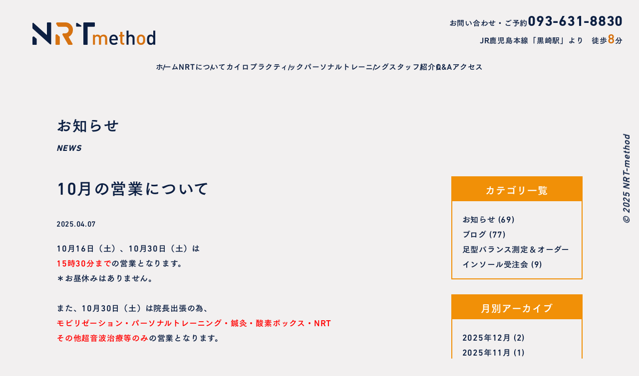

--- FILE ---
content_type: text/html; charset=UTF-8
request_url: https://www.nrt-chiro.com/2021/09/27/1145/
body_size: 7452
content:
<!DOCTYPE html>
<html lang="ja" prefix="og: https://ogp.me/ns#">

<head>
<!-- Google Tag Manager -->
<script>(function(w,d,s,l,i){w[l]=w[l]||[];w[l].push({'gtm.start':
new Date().getTime(),event:'gtm.js'});var f=d.getElementsByTagName(s)[0],
j=d.createElement(s),dl=l!='dataLayer'?'&l='+l:'';j.async=true;j.src=
'https://www.googletagmanager.com/gtm.js?id='+i+dl;f.parentNode.insertBefore(j,f);
})(window,document,'script','dataLayer','GTM-WR9TG9FL');</script>
<!-- End Google Tag Manager -->

  <meta charset="utf-8">
  <meta name="viewport" content="width=device-width,initial-scale=1">
  <meta name="format-detection" content="telephone=no,address=no,email=no">

  <!-- FONTPLUS  -->
  <script src="https://webfont.fontplus.jp/accessor/script/fontplus.js?aweCIRhhCvs%3D&box=QeC2KgJp5TI%3D&aa=1&ab=2"></script>

  <!-- Font Awesome -->
  <link href="//maxcdn.bootstrapcdn.com/font-awesome/4.7.0/css/font-awesome.min.css" rel="stylesheet" integrity="sha384-wvfXpqpZZVQGK6TAh5PVlGOfQNHSoD2xbE+QkPxCAFlNEevoEH3Sl0sibVcOQVnN" crossorigin="anonymous">

  <title>10月の営業について | 北九州黒崎のNRT-method（旧ナカムラスポーツカイロプラクティック）</title>
<meta name='robots' content='max-image-preview:large' />
	<style>img:is([sizes="auto" i], [sizes^="auto," i]) { contain-intrinsic-size: 3000px 1500px }</style>
	<link rel='dns-prefetch' href='//maps.google.com' />

<!-- SEO SIMPLE PACK 3.6.2 -->
<meta name="description" content="10月16日（土）、10月30日（土）は 15時30分までの営業となります。 ＊お昼休みはありません。 &nbsp; また、10月30日（土）は院長出張の為、 モビリゼーション・パーソナルトレーニング・鍼灸・酸素ボックス・NRT その他超音">
<link rel="canonical" href="https://www.nrt-chiro.com/2021/09/27/1145/">
<meta property="og:locale" content="ja_JP">
<meta property="og:type" content="article">
<meta property="og:image" content="https://www.nrt-chiro.com/wp-content/uploads/2025/05/ogp.jpg">
<meta property="og:title" content="10月の営業について | 北九州黒崎のNRT-method（旧ナカムラスポーツカイロプラクティック）">
<meta property="og:description" content="10月16日（土）、10月30日（土）は 15時30分までの営業となります。 ＊お昼休みはありません。 &nbsp; また、10月30日（土）は院長出張の為、 モビリゼーション・パーソナルトレーニング・鍼灸・酸素ボックス・NRT その他超音">
<meta property="og:url" content="https://www.nrt-chiro.com/2021/09/27/1145/">
<meta property="og:site_name" content="北九州黒崎のNRT-method（旧ナカムラスポーツカイロプラクティック）">
<meta name="twitter:card" content="summary">
<!-- / SEO SIMPLE PACK -->

<link rel='stylesheet' id='wp-block-library-css' href='https://www.nrt-chiro.com/wp-includes/css/dist/block-library/style.min.css?ver=6.8.3' type='text/css' media='all' />
<style id='classic-theme-styles-inline-css' type='text/css'>
/*! This file is auto-generated */
.wp-block-button__link{color:#fff;background-color:#32373c;border-radius:9999px;box-shadow:none;text-decoration:none;padding:calc(.667em + 2px) calc(1.333em + 2px);font-size:1.125em}.wp-block-file__button{background:#32373c;color:#fff;text-decoration:none}
</style>
<style id='global-styles-inline-css' type='text/css'>
:root{--wp--preset--aspect-ratio--square: 1;--wp--preset--aspect-ratio--4-3: 4/3;--wp--preset--aspect-ratio--3-4: 3/4;--wp--preset--aspect-ratio--3-2: 3/2;--wp--preset--aspect-ratio--2-3: 2/3;--wp--preset--aspect-ratio--16-9: 16/9;--wp--preset--aspect-ratio--9-16: 9/16;--wp--preset--color--black: #000000;--wp--preset--color--cyan-bluish-gray: #abb8c3;--wp--preset--color--white: #ffffff;--wp--preset--color--pale-pink: #f78da7;--wp--preset--color--vivid-red: #cf2e2e;--wp--preset--color--luminous-vivid-orange: #ff6900;--wp--preset--color--luminous-vivid-amber: #fcb900;--wp--preset--color--light-green-cyan: #7bdcb5;--wp--preset--color--vivid-green-cyan: #00d084;--wp--preset--color--pale-cyan-blue: #8ed1fc;--wp--preset--color--vivid-cyan-blue: #0693e3;--wp--preset--color--vivid-purple: #9b51e0;--wp--preset--gradient--vivid-cyan-blue-to-vivid-purple: linear-gradient(135deg,rgba(6,147,227,1) 0%,rgb(155,81,224) 100%);--wp--preset--gradient--light-green-cyan-to-vivid-green-cyan: linear-gradient(135deg,rgb(122,220,180) 0%,rgb(0,208,130) 100%);--wp--preset--gradient--luminous-vivid-amber-to-luminous-vivid-orange: linear-gradient(135deg,rgba(252,185,0,1) 0%,rgba(255,105,0,1) 100%);--wp--preset--gradient--luminous-vivid-orange-to-vivid-red: linear-gradient(135deg,rgba(255,105,0,1) 0%,rgb(207,46,46) 100%);--wp--preset--gradient--very-light-gray-to-cyan-bluish-gray: linear-gradient(135deg,rgb(238,238,238) 0%,rgb(169,184,195) 100%);--wp--preset--gradient--cool-to-warm-spectrum: linear-gradient(135deg,rgb(74,234,220) 0%,rgb(151,120,209) 20%,rgb(207,42,186) 40%,rgb(238,44,130) 60%,rgb(251,105,98) 80%,rgb(254,248,76) 100%);--wp--preset--gradient--blush-light-purple: linear-gradient(135deg,rgb(255,206,236) 0%,rgb(152,150,240) 100%);--wp--preset--gradient--blush-bordeaux: linear-gradient(135deg,rgb(254,205,165) 0%,rgb(254,45,45) 50%,rgb(107,0,62) 100%);--wp--preset--gradient--luminous-dusk: linear-gradient(135deg,rgb(255,203,112) 0%,rgb(199,81,192) 50%,rgb(65,88,208) 100%);--wp--preset--gradient--pale-ocean: linear-gradient(135deg,rgb(255,245,203) 0%,rgb(182,227,212) 50%,rgb(51,167,181) 100%);--wp--preset--gradient--electric-grass: linear-gradient(135deg,rgb(202,248,128) 0%,rgb(113,206,126) 100%);--wp--preset--gradient--midnight: linear-gradient(135deg,rgb(2,3,129) 0%,rgb(40,116,252) 100%);--wp--preset--font-size--small: 13px;--wp--preset--font-size--medium: 20px;--wp--preset--font-size--large: 36px;--wp--preset--font-size--x-large: 42px;--wp--preset--spacing--20: 0.44rem;--wp--preset--spacing--30: 0.67rem;--wp--preset--spacing--40: 1rem;--wp--preset--spacing--50: 1.5rem;--wp--preset--spacing--60: 2.25rem;--wp--preset--spacing--70: 3.38rem;--wp--preset--spacing--80: 5.06rem;--wp--preset--shadow--natural: 6px 6px 9px rgba(0, 0, 0, 0.2);--wp--preset--shadow--deep: 12px 12px 50px rgba(0, 0, 0, 0.4);--wp--preset--shadow--sharp: 6px 6px 0px rgba(0, 0, 0, 0.2);--wp--preset--shadow--outlined: 6px 6px 0px -3px rgba(255, 255, 255, 1), 6px 6px rgba(0, 0, 0, 1);--wp--preset--shadow--crisp: 6px 6px 0px rgba(0, 0, 0, 1);}:where(.is-layout-flex){gap: 0.5em;}:where(.is-layout-grid){gap: 0.5em;}body .is-layout-flex{display: flex;}.is-layout-flex{flex-wrap: wrap;align-items: center;}.is-layout-flex > :is(*, div){margin: 0;}body .is-layout-grid{display: grid;}.is-layout-grid > :is(*, div){margin: 0;}:where(.wp-block-columns.is-layout-flex){gap: 2em;}:where(.wp-block-columns.is-layout-grid){gap: 2em;}:where(.wp-block-post-template.is-layout-flex){gap: 1.25em;}:where(.wp-block-post-template.is-layout-grid){gap: 1.25em;}.has-black-color{color: var(--wp--preset--color--black) !important;}.has-cyan-bluish-gray-color{color: var(--wp--preset--color--cyan-bluish-gray) !important;}.has-white-color{color: var(--wp--preset--color--white) !important;}.has-pale-pink-color{color: var(--wp--preset--color--pale-pink) !important;}.has-vivid-red-color{color: var(--wp--preset--color--vivid-red) !important;}.has-luminous-vivid-orange-color{color: var(--wp--preset--color--luminous-vivid-orange) !important;}.has-luminous-vivid-amber-color{color: var(--wp--preset--color--luminous-vivid-amber) !important;}.has-light-green-cyan-color{color: var(--wp--preset--color--light-green-cyan) !important;}.has-vivid-green-cyan-color{color: var(--wp--preset--color--vivid-green-cyan) !important;}.has-pale-cyan-blue-color{color: var(--wp--preset--color--pale-cyan-blue) !important;}.has-vivid-cyan-blue-color{color: var(--wp--preset--color--vivid-cyan-blue) !important;}.has-vivid-purple-color{color: var(--wp--preset--color--vivid-purple) !important;}.has-black-background-color{background-color: var(--wp--preset--color--black) !important;}.has-cyan-bluish-gray-background-color{background-color: var(--wp--preset--color--cyan-bluish-gray) !important;}.has-white-background-color{background-color: var(--wp--preset--color--white) !important;}.has-pale-pink-background-color{background-color: var(--wp--preset--color--pale-pink) !important;}.has-vivid-red-background-color{background-color: var(--wp--preset--color--vivid-red) !important;}.has-luminous-vivid-orange-background-color{background-color: var(--wp--preset--color--luminous-vivid-orange) !important;}.has-luminous-vivid-amber-background-color{background-color: var(--wp--preset--color--luminous-vivid-amber) !important;}.has-light-green-cyan-background-color{background-color: var(--wp--preset--color--light-green-cyan) !important;}.has-vivid-green-cyan-background-color{background-color: var(--wp--preset--color--vivid-green-cyan) !important;}.has-pale-cyan-blue-background-color{background-color: var(--wp--preset--color--pale-cyan-blue) !important;}.has-vivid-cyan-blue-background-color{background-color: var(--wp--preset--color--vivid-cyan-blue) !important;}.has-vivid-purple-background-color{background-color: var(--wp--preset--color--vivid-purple) !important;}.has-black-border-color{border-color: var(--wp--preset--color--black) !important;}.has-cyan-bluish-gray-border-color{border-color: var(--wp--preset--color--cyan-bluish-gray) !important;}.has-white-border-color{border-color: var(--wp--preset--color--white) !important;}.has-pale-pink-border-color{border-color: var(--wp--preset--color--pale-pink) !important;}.has-vivid-red-border-color{border-color: var(--wp--preset--color--vivid-red) !important;}.has-luminous-vivid-orange-border-color{border-color: var(--wp--preset--color--luminous-vivid-orange) !important;}.has-luminous-vivid-amber-border-color{border-color: var(--wp--preset--color--luminous-vivid-amber) !important;}.has-light-green-cyan-border-color{border-color: var(--wp--preset--color--light-green-cyan) !important;}.has-vivid-green-cyan-border-color{border-color: var(--wp--preset--color--vivid-green-cyan) !important;}.has-pale-cyan-blue-border-color{border-color: var(--wp--preset--color--pale-cyan-blue) !important;}.has-vivid-cyan-blue-border-color{border-color: var(--wp--preset--color--vivid-cyan-blue) !important;}.has-vivid-purple-border-color{border-color: var(--wp--preset--color--vivid-purple) !important;}.has-vivid-cyan-blue-to-vivid-purple-gradient-background{background: var(--wp--preset--gradient--vivid-cyan-blue-to-vivid-purple) !important;}.has-light-green-cyan-to-vivid-green-cyan-gradient-background{background: var(--wp--preset--gradient--light-green-cyan-to-vivid-green-cyan) !important;}.has-luminous-vivid-amber-to-luminous-vivid-orange-gradient-background{background: var(--wp--preset--gradient--luminous-vivid-amber-to-luminous-vivid-orange) !important;}.has-luminous-vivid-orange-to-vivid-red-gradient-background{background: var(--wp--preset--gradient--luminous-vivid-orange-to-vivid-red) !important;}.has-very-light-gray-to-cyan-bluish-gray-gradient-background{background: var(--wp--preset--gradient--very-light-gray-to-cyan-bluish-gray) !important;}.has-cool-to-warm-spectrum-gradient-background{background: var(--wp--preset--gradient--cool-to-warm-spectrum) !important;}.has-blush-light-purple-gradient-background{background: var(--wp--preset--gradient--blush-light-purple) !important;}.has-blush-bordeaux-gradient-background{background: var(--wp--preset--gradient--blush-bordeaux) !important;}.has-luminous-dusk-gradient-background{background: var(--wp--preset--gradient--luminous-dusk) !important;}.has-pale-ocean-gradient-background{background: var(--wp--preset--gradient--pale-ocean) !important;}.has-electric-grass-gradient-background{background: var(--wp--preset--gradient--electric-grass) !important;}.has-midnight-gradient-background{background: var(--wp--preset--gradient--midnight) !important;}.has-small-font-size{font-size: var(--wp--preset--font-size--small) !important;}.has-medium-font-size{font-size: var(--wp--preset--font-size--medium) !important;}.has-large-font-size{font-size: var(--wp--preset--font-size--large) !important;}.has-x-large-font-size{font-size: var(--wp--preset--font-size--x-large) !important;}
:where(.wp-block-post-template.is-layout-flex){gap: 1.25em;}:where(.wp-block-post-template.is-layout-grid){gap: 1.25em;}
:where(.wp-block-columns.is-layout-flex){gap: 2em;}:where(.wp-block-columns.is-layout-grid){gap: 2em;}
:root :where(.wp-block-pullquote){font-size: 1.5em;line-height: 1.6;}
</style>
<link rel='stylesheet' id='old-css' href='https://www.nrt-chiro.com/wp-content/themes/nrt/assets/css/old.css?ver=1.0.1' type='text/css' media='all' />
<link rel='stylesheet' id='my-style-css' href='https://www.nrt-chiro.com/wp-content/themes/nrt/assets/css/style.css?ver=1.0.1' type='text/css' media='all' />
<script type="text/javascript" src="https://www.nrt-chiro.com/wp-includes/js/jquery/jquery.min.js?ver=3.7.1" id="jquery-core-js"></script>
<script type="text/javascript" src="https://www.nrt-chiro.com/wp-includes/js/jquery/jquery-migrate.min.js?ver=3.4.1" id="jquery-migrate-js"></script>
<link rel='shortlink' href='https://www.nrt-chiro.com/?p=1145' />
<link rel="alternate" title="oEmbed (JSON)" type="application/json+oembed" href="https://www.nrt-chiro.com/wp-json/oembed/1.0/embed?url=https%3A%2F%2Fwww.nrt-chiro.com%2F2021%2F09%2F27%2F1145%2F" />
<link rel="alternate" title="oEmbed (XML)" type="text/xml+oembed" href="https://www.nrt-chiro.com/wp-json/oembed/1.0/embed?url=https%3A%2F%2Fwww.nrt-chiro.com%2F2021%2F09%2F27%2F1145%2F&#038;format=xml" />
<!-- Markup (JSON-LD) structured in schema.org ver.4.8.1 START -->
<script type="application/ld+json">
{
    "@context": "https://schema.org",
    "@type": "BreadcrumbList",
    "itemListElement": [
        {
            "@type": "ListItem",
            "position": 1,
            "item": {
                "@id": "https://www.nrt-chiro.com",
                "name": "HOME"
            }
        },
        {
            "@type": "ListItem",
            "position": 2,
            "item": {
                "@id": "https://www.nrt-chiro.com/category/news/",
                "name": "お知らせ"
            }
        },
        {
            "@type": "ListItem",
            "position": 3,
            "item": {
                "@id": "https://www.nrt-chiro.com/2021/09/27/1145/",
                "name": "10月の営業について"
            }
        }
    ]
}
</script>
<!-- Markup (JSON-LD) structured in schema.org END -->
<link rel="icon" href="https://www.nrt-chiro.com/wp-content/uploads/2025/05/cropped-favicon-32x32.png" sizes="32x32" />
<link rel="icon" href="https://www.nrt-chiro.com/wp-content/uploads/2025/05/cropped-favicon-192x192.png" sizes="192x192" />
<link rel="apple-touch-icon" href="https://www.nrt-chiro.com/wp-content/uploads/2025/05/cropped-favicon-180x180.png" />
<meta name="msapplication-TileImage" content="https://www.nrt-chiro.com/wp-content/uploads/2025/05/cropped-favicon-270x270.png" />
</head>

<body>
<!-- Google Tag Manager (noscript) -->
<noscript><iframe src="https://www.googletagmanager.com/ns.html?id=GTM-WR9TG9FL"
height="0" width="0" style="display:none;visibility:hidden"></iframe></noscript>
<!-- End Google Tag Manager (noscript) -->

  <header class="header">
    <div class="header_container">
      <div class="header_logo">
        <a href="/"><img src="https://www.nrt-chiro.com/wp-content/themes/nrt/assets/image/common/logo.svg" alt="NRT-method" loading="lazy" width="246" height="45"></a> 
      </div>

      <div class="header_infoBox u-pc">
        <dl class="header_tel">
          <dt>お問い合わせ・ご予約</dt>
          <dd><span class="_telNum">093-631-8830</span></dd>
        </dl>
        <p class="header_how">JR鹿児島本線「黒崎駅」より　徒歩<span class="_num">8</span>分</p>
      </div>
    </div>

    <nav class="gNav">
      <div class="gNav_logo u-sp"><a href="/"><img src="https://www.nrt-chiro.com/wp-content/themes/nrt/assets/image/common/logo_nav@2x.png" alt="" width="180" height="33"></a></div>
      <ul class="gNav_primary">
        <li><a href="/">ホーム</a></li>
        <li>
          <span class="gNav_subText">NRTについて</span>
          <ul class="gNav_subMenu">
            <li><a href="/concept/">コンセプト</a></li>
            <li><a href="/treatflow/">施術の流れ</a></li>
            <li><a href="/treatfee/">施術料金</a></li>
            <li><a href="/team/">チームへのトレーニング指導/ <br>トレーナー活動</a></li>
          </ul>
        </li>
        <li><a href="/chiropractic/">カイロプラクティック</a></li>
        <li>
          <span class="gNav_subText">パーソナルトレーニング</span>
          <ul class="gNav_subMenu">
            <li><a href="/nrttra/">パーソナルトレーニング</a></li>
            <li><a href="/balance/">身体のバランス/インソール</a></li>
            <li><a href="/capsule/">ボックス型高気圧酸素カプセル</a></li>
          </ul>
        </li>
        <li><a href="/staff/">スタッフ紹介</a></li>
        <li><a href="/faq/">Q&A</a></li>
        <li><a href="/access/">アクセス</a></li>
        <li class="u-sp"><a href="/category/news/">お知らせ</a></li>
        <li class="u-sp"><a href="/category/blog/">ブログ</a></li>
        <li class="u-sp"><a href="/voice/">お客様の声</a></li>
      </ul>
      <small class="gNav_copyright u-sp"><img src="https://www.nrt-chiro.com/wp-content/themes/nrt/assets/image/common/nav_copyright@2x..png" alt="©︎ 2025 NRT-method" loading="lazy" width="13" height="161"></small>
    </nav>

    <button class="gNavBtn u-sp js-menuBtn"></button>
  </header>




<main class="p-single l-main m-inner">

  <div class="chunk_40-20">
                  <p class="m-mainTtl">お知らせ</p>
        <p class="m-mainTtlSub">news</p>
            </div>

  <div class="l-col2container">
    <div class="l-col2container_main">
                        <h1 class="p-single_mainTtl">10月の営業について</h1>
          <time class="p-single_time">2025.04.07</time>

          <div>
            <p>10月16日（土）、10月30日（土）は</p>
<p><span style="color: #ff0000"><strong>15時30分まで</strong></span>の営業となります。</p>
<p>＊お昼休みはありません。</p>
<p>&nbsp;</p>
<p>また、10月30日（土）は院長出張の為、</p>
<p><strong><span style="color: #ff0000">モビリゼーション・パーソナルトレーニング・鍼灸・酸素ボックス・NRT</span></strong></p>
<p><strong><span style="color: #ff0000">その他超音波治療等のみ</span></strong>の営業となります。</p>
<p>&nbsp;</p>
<p>お間違えの無いようお願い致します。</p>
          </div>

              
      <ul class="pager">
        <li class="previous">
          <a href="https://www.nrt-chiro.com/2021/10/06/1149/" rel="next">&laquo; 前へ</a>        </li>
        <li class="return">
          <a href="https://www.nrt-chiro.com/category/news/">一覧へ</a>
        </li>
        <li class="next">
          <a href="https://www.nrt-chiro.com/2021/08/10/1140/" rel="prev">次へ &raquo;</a>        </li>
      </ul>
    </div>

    <aside class="l-col2container_aside">
      <section class="full-border_orange bottom-mg-30">
	<h2 class="font01 back-orange text-center fo-white shadow fo20 lh14 full-pad-10">カテゴリ一覧</h2>
	<ul class="list_arrow full-pad-20 bottom-pad-15">
			<li class="cat-item cat-item-3"><a href="https://www.nrt-chiro.com/category/news/">お知らせ</a> (69)
</li>
	<li class="cat-item cat-item-4"><a href="https://www.nrt-chiro.com/category/blog/">ブログ</a> (77)
</li>
	<li class="cat-item cat-item-7"><a href="https://www.nrt-chiro.com/category/schedule/">足型バランス測定＆オーダーインソール受注会</a> (9)
</li>
	</ul>
</section>
<section class="full-border_orange bottom-mg-30">
	<h2 class="font01 back-orange text-center fo-white shadow fo20 lh14 full-pad-10">月別アーカイブ</h2>
	<ul class="list_arrow full-pad-20 bottom-pad-15">
			<li><a href='https://www.nrt-chiro.com/2025/12/'>2025年12月</a>&nbsp;(2)</li>
	<li><a href='https://www.nrt-chiro.com/2025/11/'>2025年11月</a>&nbsp;(1)</li>
	<li><a href='https://www.nrt-chiro.com/2025/04/'>2025年4月</a>&nbsp;(1)</li>
	<li><a href='https://www.nrt-chiro.com/2025/02/'>2025年2月</a>&nbsp;(1)</li>
	<li><a href='https://www.nrt-chiro.com/2024/12/'>2024年12月</a>&nbsp;(1)</li>
	<li><a href='https://www.nrt-chiro.com/2024/07/'>2024年7月</a>&nbsp;(2)</li>
	<li><a href='https://www.nrt-chiro.com/2024/04/'>2024年4月</a>&nbsp;(1)</li>
	<li><a href='https://www.nrt-chiro.com/2024/02/'>2024年2月</a>&nbsp;(1)</li>
	<li><a href='https://www.nrt-chiro.com/2024/01/'>2024年1月</a>&nbsp;(1)</li>
	<li><a href='https://www.nrt-chiro.com/2023/12/'>2023年12月</a>&nbsp;(1)</li>
	<li><a href='https://www.nrt-chiro.com/2023/11/'>2023年11月</a>&nbsp;(2)</li>
	<li><a href='https://www.nrt-chiro.com/2023/09/'>2023年9月</a>&nbsp;(1)</li>
	<li><a href='https://www.nrt-chiro.com/2023/07/'>2023年7月</a>&nbsp;(1)</li>
	<li><a href='https://www.nrt-chiro.com/2023/04/'>2023年4月</a>&nbsp;(1)</li>
	<li><a href='https://www.nrt-chiro.com/2023/01/'>2023年1月</a>&nbsp;(1)</li>
	<li><a href='https://www.nrt-chiro.com/2022/12/'>2022年12月</a>&nbsp;(1)</li>
	<li><a href='https://www.nrt-chiro.com/2022/11/'>2022年11月</a>&nbsp;(4)</li>
	<li><a href='https://www.nrt-chiro.com/2022/09/'>2022年9月</a>&nbsp;(2)</li>
	<li><a href='https://www.nrt-chiro.com/2022/08/'>2022年8月</a>&nbsp;(4)</li>
	<li><a href='https://www.nrt-chiro.com/2022/07/'>2022年7月</a>&nbsp;(2)</li>
	<li><a href='https://www.nrt-chiro.com/2022/06/'>2022年6月</a>&nbsp;(1)</li>
	<li><a href='https://www.nrt-chiro.com/2022/05/'>2022年5月</a>&nbsp;(1)</li>
	<li><a href='https://www.nrt-chiro.com/2022/04/'>2022年4月</a>&nbsp;(1)</li>
	<li><a href='https://www.nrt-chiro.com/2022/03/'>2022年3月</a>&nbsp;(1)</li>
	<li><a href='https://www.nrt-chiro.com/2022/02/'>2022年2月</a>&nbsp;(1)</li>
	<li><a href='https://www.nrt-chiro.com/2022/01/'>2022年1月</a>&nbsp;(1)</li>
	<li><a href='https://www.nrt-chiro.com/2021/12/'>2021年12月</a>&nbsp;(2)</li>
	<li><a href='https://www.nrt-chiro.com/2021/11/'>2021年11月</a>&nbsp;(4)</li>
	<li><a href='https://www.nrt-chiro.com/2021/10/'>2021年10月</a>&nbsp;(1)</li>
	<li><a href='https://www.nrt-chiro.com/2021/09/'>2021年9月</a>&nbsp;(1)</li>
	<li><a href='https://www.nrt-chiro.com/2021/08/'>2021年8月</a>&nbsp;(4)</li>
	<li><a href='https://www.nrt-chiro.com/2021/07/'>2021年7月</a>&nbsp;(1)</li>
	<li><a href='https://www.nrt-chiro.com/2021/06/'>2021年6月</a>&nbsp;(3)</li>
	<li><a href='https://www.nrt-chiro.com/2021/04/'>2021年4月</a>&nbsp;(1)</li>
	<li><a href='https://www.nrt-chiro.com/2021/01/'>2021年1月</a>&nbsp;(1)</li>
	<li><a href='https://www.nrt-chiro.com/2020/11/'>2020年11月</a>&nbsp;(2)</li>
	<li><a href='https://www.nrt-chiro.com/2020/07/'>2020年7月</a>&nbsp;(1)</li>
	<li><a href='https://www.nrt-chiro.com/2020/06/'>2020年6月</a>&nbsp;(1)</li>
	<li><a href='https://www.nrt-chiro.com/2020/04/'>2020年4月</a>&nbsp;(1)</li>
	<li><a href='https://www.nrt-chiro.com/2020/03/'>2020年3月</a>&nbsp;(2)</li>
	<li><a href='https://www.nrt-chiro.com/2020/02/'>2020年2月</a>&nbsp;(1)</li>
	<li><a href='https://www.nrt-chiro.com/2019/12/'>2019年12月</a>&nbsp;(1)</li>
	<li><a href='https://www.nrt-chiro.com/2019/11/'>2019年11月</a>&nbsp;(3)</li>
	<li><a href='https://www.nrt-chiro.com/2019/09/'>2019年9月</a>&nbsp;(1)</li>
	<li><a href='https://www.nrt-chiro.com/2019/08/'>2019年8月</a>&nbsp;(3)</li>
	<li><a href='https://www.nrt-chiro.com/2019/07/'>2019年7月</a>&nbsp;(2)</li>
	<li><a href='https://www.nrt-chiro.com/2019/06/'>2019年6月</a>&nbsp;(6)</li>
	<li><a href='https://www.nrt-chiro.com/2019/05/'>2019年5月</a>&nbsp;(2)</li>
	<li><a href='https://www.nrt-chiro.com/2019/04/'>2019年4月</a>&nbsp;(3)</li>
	<li><a href='https://www.nrt-chiro.com/2019/01/'>2019年1月</a>&nbsp;(6)</li>
	<li><a href='https://www.nrt-chiro.com/2018/12/'>2018年12月</a>&nbsp;(6)</li>
	<li><a href='https://www.nrt-chiro.com/2018/11/'>2018年11月</a>&nbsp;(3)</li>
	<li><a href='https://www.nrt-chiro.com/2018/10/'>2018年10月</a>&nbsp;(2)</li>
	<li><a href='https://www.nrt-chiro.com/2018/09/'>2018年9月</a>&nbsp;(5)</li>
	<li><a href='https://www.nrt-chiro.com/2018/08/'>2018年8月</a>&nbsp;(5)</li>
	<li><a href='https://www.nrt-chiro.com/2018/06/'>2018年6月</a>&nbsp;(2)</li>
	<li><a href='https://www.nrt-chiro.com/2018/05/'>2018年5月</a>&nbsp;(1)</li>
	<li><a href='https://www.nrt-chiro.com/2017/11/'>2017年11月</a>&nbsp;(3)</li>
	<li><a href='https://www.nrt-chiro.com/2017/10/'>2017年10月</a>&nbsp;(1)</li>
	<li><a href='https://www.nrt-chiro.com/2017/08/'>2017年8月</a>&nbsp;(1)</li>
	<li><a href='https://www.nrt-chiro.com/2017/06/'>2017年6月</a>&nbsp;(3)</li>
	<li><a href='https://www.nrt-chiro.com/2017/05/'>2017年5月</a>&nbsp;(1)</li>
	<li><a href='https://www.nrt-chiro.com/2017/04/'>2017年4月</a>&nbsp;(1)</li>
	<li><a href='https://www.nrt-chiro.com/2016/11/'>2016年11月</a>&nbsp;(3)</li>
	<li><a href='https://www.nrt-chiro.com/2016/10/'>2016年10月</a>&nbsp;(2)</li>
	<li><a href='https://www.nrt-chiro.com/2016/08/'>2016年8月</a>&nbsp;(4)</li>
	<li><a href='https://www.nrt-chiro.com/2016/06/'>2016年6月</a>&nbsp;(4)</li>
	<li><a href='https://www.nrt-chiro.com/2015/12/'>2015年12月</a>&nbsp;(1)</li>
	<li><a href='https://www.nrt-chiro.com/2015/11/'>2015年11月</a>&nbsp;(7)</li>
	<li><a href='https://www.nrt-chiro.com/2015/08/'>2015年8月</a>&nbsp;(2)</li>
	<li><a href='https://www.nrt-chiro.com/2015/06/'>2015年6月</a>&nbsp;(4)</li>
	<li><a href='https://www.nrt-chiro.com/2014/05/'>2014年5月</a>&nbsp;(1)</li>
	</ul>
</section>
    </aside>
  </div>
  
</main>




  <nav class="l-breadcrumbs m-inner" aria-label="Breadcrumb">
  <ol itemscope itemtype="https://schema.org/BreadcrumbList">

    <!-- HOME -->
    <li itemprop="itemListElement" itemscope itemtype="https://schema.org/ListItem">
      <a itemprop="item" href="https://www.nrt-chiro.com/">
        <span itemprop="name">HOME</span>
      </a>
      <meta itemprop="position" content="<br />
<b>Warning</b>:  Undefined variable $position in <b>/home/xs280948/nrt-chiro.com/public_html/wp-content/themes/nrt/template/breadcrumb.php</b> on line <b>9</b><br />
" />
    </li>

    
                <li itemprop="itemListElement" itemscope itemtype="https://schema.org/ListItem">
            <a itemprop="item" href="https://www.nrt-chiro.com/category/news/">
              <span itemprop="name">
                お知らせ              </span>
            </a>
            <meta itemprop="position" content="1" />
          </li>
        
        <li itemprop="itemListElement" itemscope itemtype="https://schema.org/ListItem">
          <span itemprop="name">10月の営業について</span>
          <meta itemprop="position" content="2" />
        </li>

    
  </ol>
</nav>

  <div class="l-bannerInstaglam m-inner">
    <a href="https://www.instagram.com/nrtmethod/" target="_blank" rel="noopener">
      <div class="l-bannerInstaglam_cont">
        <p class="l-bannerInstaglam_text01">NRT method <br class="u-sp">オフィシャルインスタグラム</p>
        <p class="l-bannerInstaglam_text02">Official Instaglam</p>
      </div>
    </a>
  </div>


  <div class="l-spFixedBottom u-sp">
    <a href="tel:0936318830">
      <img class="l-spFixedBottom_ttl" src="https://www.nrt-chiro.com/wp-content/themes/nrt/assets/image/common/fixed_tel_text.svg" alt="お問い合わせご予約" loading="lazy">
      <span class="l-spFixedBottom_num">093-631-8830</span>
    </a>
  </div>

  <footer class="footer">
    <div class="footer_container">
      <div class="footer_info">
        <dl class="_cont">
          <dt>営業時間</dt>
          <dd>10:00~19:00</dd>
        </dl>
        <dl class="_cont">
          <dt>トレーニングルーム</dt>
          <dd>10:00~20:00</dd>
        </dl>
        <p class="_closed">定休日：木曜/日曜</p>
        <p class="_notes">各種クレジットカード・QR決済・<span class="u-ib">交通系支払い対応！</span></p>
      </div>
      <div class="footer_access">
        <p>JR鹿児島本線「黒崎駅」より　<br class="u-sp">徒歩<span class="_num">8</span>分</p>
        <p>〒806-0021 <br class="u-sp">福岡県北九州市八幡西区<br class="u-sp">黒崎5-1-13</p>
        <dl class="_tel u-pc">
          <dt>お問い合わせ・ご予約</dt>
          <dd>093-631-8830</dd>
        </dl>
      </div>
    </div>

    <div class="footer_logoSlider splide js-footerLogoSlider">
      <div class="splide__track">
        <ul class="splide__list">
          <li class="splide__slide">
            <img src="https://www.nrt-chiro.com/wp-content/themes/nrt/assets/image/common/logo.svg" alt="" loading="lazy" width="246" height="45">
          </li>
          <li class="splide__slide">
            <img src="https://www.nrt-chiro.com/wp-content/themes/nrt/assets/image/common/logo.svg" alt="" loading="lazy" width="246" height="45">
          </li>
        </ul>
      </div>
    </div>

    <small class="footer_copyright">©︎ 2025 NRT-method</small>

    <div class="footer_map" id="js-gooleMapFooter"></div>
  </footer>




  <script>
    var themePath = "https://www.nrt-chiro.com/wp-content/themes/nrt";
  </script>
  <script type="speculationrules">
{"prefetch":[{"source":"document","where":{"and":[{"href_matches":"\/*"},{"not":{"href_matches":["\/wp-*.php","\/wp-admin\/*","\/wp-content\/uploads\/*","\/wp-content\/*","\/wp-content\/plugins\/*","\/wp-content\/themes\/nrt\/*","\/*\\?(.+)"]}},{"not":{"selector_matches":"a[rel~=\"nofollow\"]"}},{"not":{"selector_matches":".no-prefetch, .no-prefetch a"}}]},"eagerness":"conservative"}]}
</script>
<script type="text/javascript" src="https://www.nrt-chiro.com/wp-content/themes/nrt/assets/js/vendor/splide.js?ver=1.0.1" id="splide-js"></script>
<script type="text/javascript" src="https://www.nrt-chiro.com/wp-content/themes/nrt/assets/js/vendor/splide-extension-auto-scroll.js?ver=1.0.1" id="splide-extension-auto-scroll-js"></script>
<script type="text/javascript" src="https://www.nrt-chiro.com/wp-content/themes/nrt/assets/js/common.js?ver=1.0.1" id="my-common-js"></script>
<script type="text/javascript" src="https://maps.google.com/maps/api/js?key=AIzaSyAjl3R9gAKHwZao8r3GztzPNmGZG9oivm4" id="google-maps-api-js"></script>
<script type="text/javascript" src="https://www.nrt-chiro.com/wp-content/themes/nrt/assets/js/googlemap.js?ver=1.0.0" id="google-map-init-js"></script>


</body>

</html>

--- FILE ---
content_type: text/css
request_url: https://www.nrt-chiro.com/wp-content/themes/nrt/assets/css/old.css?ver=1.0.1
body_size: 10573
content:
@charset "UTF-8";

/* .font01 {
	font-family: "FOT-筑紫明朝 Pr6 M", "TsukuMinPr6-M"!important;
} */
.font02 {
	font-family: var(--font-din-bold)!important;
	font-style: italic;
}

/*テキストカラー*/

.fo-white {
	color: #FFFFFF !important;
}
.fo-gray01 {
	color: #5a5a5a !important;
}
.fo-gray02 {
	color: #7d7d7d !important;
}
.fo-brown01 {
	color: #6b462e !important;
}
.fo-brown02 {
	color: #582707 !important;
}
.fo-cream {
	color: #f9f3e3 !important;
}
.fo-orange {
	color: #f19007 !important;
}
.fo-navy {
	color: #171c61 !important;
}
.fo-red {
	color: #FF0000 !important;
}
.fo-green {
	color: #2cb178 !important;
}
.fo-pink {
	color: #ff8282 !important; 
}

/*背景カラー*/
.back-white {
	background-color: #FFFFFF !important;
}
.back-gray {
	background-color: #A1A1A1 !important;
}
.back-navy {
	background-color: #171c61 !important;
}
.back-bordeaux {
	background-color: #735411 !important;
}
.back-cream {
	background-color: #fef9bb !important;
}
.back-beige {
	background-color: #fee2bb !important;
}
.back-orange {
	background-color: #f19007 !important;
}

.chunk_80-40 {
	margin-bottom: 80px !important;
}
.chunk_60-30 {
	margin-bottom: 60px !important;
}
.chunk_40-20 {
	margin-bottom: 40px !important;
}
.rm30-0 {
	margin-right: 30px;
}
.lm40-0 {
	margin-left: 40px;
}
.tp30-0 {
	padding-top: 30px;
}

@media only screen and (max-width: 764px) {
	.chunk_80-40 {
		margin-bottom: 40px !important;
	}
	.chunk_60-30 {
		margin-bottom: 30px !important;
	}
	.chunk_40-20 {
		margin-bottom: 20px !important;
	}
	.rm30-0 {
		margin-right: 0;
	}
	.lm40-0 {
		margin-left: 0;
	}
	.tp30-0 {
		padding-top: 0;
	}
}


/*Margin*/
.full-mg-00 {
	margin: 0 !important;
}
.full-mg-05 {
	margin: 5px !important;
}
.full-mg-10 {
	margin: 10px !important;
}
.full-mg-15 {
	margin: 15px !important;
}
.full-mg-20 {
	margin: 20px !important;
}
.full-mg-30 {
	margin: 30px !important;
}
.full-mg-40 {
	margin: 40px !important;
}
.top-mg-00 {
	margin-top: 0px !important;
}
.top-mg-05 {
	margin-top: 5px !important;
}
.top-mg-10 {
	margin-top: 10px !important;
}
.top-mg-15 {
	margin-top: 15px !important;
}
.top-mg-20 {
	margin-top: 20px !important;
}
.top-mg-30 {
	margin-top: 30px !important;
}
.top-mg-40 {
	margin-top: 40px !important;
}
.right-mg-00 {
	margin-right: 0 !important;
}
.right-mg-05 {
	margin-right: 5px !important;
}
.right-mg-10 {
	margin-right: 10px !important;
}
.right-mg-15 {
	margin-right: 15px !important;
}
.right-mg-20 {
	margin-right: 20px !important;
}
.right-mg-30 {
	margin-right: 30px !important;
}
.right-mg-40 {
	margin-right: 40px !important;
}
.bottom-mg-00 {
	margin-bottom: 0px !important;
}
.bottom-mg-05 {
	margin-bottom: 5px !important;
}
.bottom-mg-10 {
	margin-bottom: 10px !important;
}
.bottom-mg-15 {
	margin-bottom: 15px !important;
}
.bottom-mg-20 {
	margin-bottom: 20px !important;
}
.bottom-mg-25 {
	margin-bottom: 25px !important;
}
.bottom-mg-30 {
	margin-bottom: 30px !important;
}
.bottom-mg-40 {
	margin-bottom: 40px !important;
}
.bottom-mg-60 {
	margin-bottom: 60px !important;
}
.bottom-mg-80 {
	margin-bottom: 80px !important;
}
.left-mg-00 {
	margin-left: 0 !important;
}
.left-mg-05 {
	margin-left: 5px !important;
}
.left-mg-10 {
	margin-left: 10px !important;
}
.left-mg-15 {
	margin-left: 15px !important;
}
.left-mg-20 {
	margin-left: 20px !important;
}
.left-mg-30 {
	margin-left: 30px !important;
}
.left-mg-40 {
	margin-left: 40px !important;
}
.left-mg-100 {
	margin-left: 100px !important;
}
/*Padding*/
.full-pad-00 {
	padding: 0px !important;
}
.full-pad-05 {
	padding: 5px !important;
}
.full-pad-10 {
	padding: 10px !important;
}
.full-pad-15 {
	padding: 15px !important;
}
.full-pad-20 {
	padding: 20px !important;
}
.full-pad-30 {
	padding: 30px !important;
}
.full-pad-40 {
	padding: 40px !important;
}
.top-pad-00 {
	padding-top: 0 !important;
}
.top-pad-05 {
	padding-top: 5px !important;
}
.top-pad-10 {
	padding-top: 10px !important;
}
.top-pad-15 {
	padding-top: 15px !important;
}
.top-pad-20 {
	padding-top: 20px !important;
}
.top-pad-30 {
	padding-top: 30px !important;
}
.top-pad-40 {
	padding-top: 40px !important;
}
.right-pad-00 {
	padding-right: 0 !important;
}
.right-pad-05 {
	padding-right: 5px !important;
}
.right-pad-10 {
	padding-right: 10px !important;
}
.right-pad-15 {
	padding-right: 15px !important;
}
.right-pad-20 {
	padding-right: 20px !important;
}
.right-pad-30 {
	padding-right: 30px !important;
}
.right-pad-40 {
	padding-right: 40px !important;
}
.right-pad-60 {
	padding-right: 60px !important;
}
.bottom-pad-00 {
	padding-bottom: 0 !important;
}
.bottom-pad-05 {
	padding-bottom: 5px !important;
}
.bottom-pad-10 {
	padding-bottom: 10px !important;
}
.bottom-pad-15 {
	padding-bottom: 15px !important;
}
.bottom-pad-20 {
	padding-bottom: 20px !important;
}
.bottom-pad-30 {
	padding-bottom: 30px !important;
}
.bottom-pad-40 {
	padding-bottom: 40px !important;
}
.left-pad-00 {
	padding-left: 0 !important;
}
.left-pad-05 {
	padding-left: 5px !important;
}
.left-pad-10 {
	padding-left: 10px !important;
}
.left-pad-15 {
	padding-left: 15px !important;
}
.left-pad-20 {
	padding-left: 20px !important;
}
.left-pad-30 {
	padding-left: 30px !important;
}
.left-pad-40 {
	padding-left: 40px !important;
}
.left-pad-60 {
	padding-left: 60px !important;
}

/*Border*/
/*場所*/
.full-border{
	border: solid 1px #e1e1e1 !important;
}
.full-border_orange{
	border: solid 2px #f19007 !important;
}
.top-border {
	border-top: solid 3px #0d6fb8 !important;
}
.right-border {
	border-right: solid 1px #c9c9c9 !important;
}
.bottom-border {
	border-bottom:solid 1px #0d6fb8 !important;
}
.left-border {
	border-left:solid 1px #cdbb81 !important;
}

/*Float*/
.left {
	float: left !important;
}
.right {
	float: right !important;
}

/*Text*/
/*サイズ*/
.fo10 {
	font-size: 10px !important;
}
.fo11 {
	font-size: 11px !important;
}
.fo12 {
	font-size: 12px !important;
}
.fo13 {
	font-size: 13px !important;
}
.fo14 {
	font-size: 14px !important;
}
.fo15 {
	font-size: 15px !important;
}
.fo16 {
	font-size: 16px !important;
}
.fo17 {
	font-size: 16px !important;
}
.fo18 {
	font-size: 18px !important;
}
.fo20 {
	font-size: 20px !important;
}
.fo21 {
	font-size: 21px !important;
}
.fo24 {
	font-size: 24px !important;
}
.fo25 {
	font-size: 25px !important;
}
.fo26 {
	font-size: 26px !important;
}
.fo27 {
	font-size: 27px !important;
}
.fo30 {
	font-size: 30px !important;
}
.fo36 {
	font-size: 36px !important;
}
.fo48 {
	font-size: 48px !important;
}

/*スタイル*/
.bold {
	font-weight: bold !important;
}
.fo-nomal {
	font-weight: normal !important;
}
.lh12 {
	line-height: 1.2em !important;
}
.lh14 {
	line-height: 1.4em !important;
}
.lh18 {
	line-height: 1.8em !important;
}
.lh20 {
	line-height: 2em !important;
}

/*テキスト位置*/
.text-left {
	text-align: left !important;
}
.text-right {
	text-align: right !important;
}
.text-center {
	text-align: center !important;
}

.text-left_s-center{
	text-align:left !important;
}
.text-right_s-center{
	text-align:right !important;
}
.text-center_s-left{
	text-align:center !important;
}
.text-center_s-right{
	text-align:center !important;
}

@media only screen and (max-width: 764px) {
	.text-left_s-center,.text-right_s-center {
		text-align:center !important;
	}
	.text-center_s-left {
		text-align:left !important;
	}
	.text-center_s-right{
		text-align:right !important;
	}
}


/*ポジション*/
.pos-ab {
	position: absolute !important;
}
.pos-rel {
	position: relative !important;
}

/*ホバー*/
.hv {
	opacity: 1.0 !important;
	filter: alpha(opacity=100) !important;
	-ms-filter: "alpha( opacity=100 )" !important;
}
.hv:hover {

	opacity: 0.8 !important;
	filter: alpha(opacity=80) !important;
	-ms-filter: "alpha( opacity=80 )" !important;
}

/*カラム*/

/* Style
========================================================================== */

* {
	-webkit-box-sizing: border-box;
	-moz-box-sizing: border-box;
	box-sizing: border-box;
}
*:before, *:after {
	-webkit-box-sizing: border-box;
	-moz-box-sizing: border-box;
	box-sizing: border-box;
}

.container {
	margin-right: auto;
	margin-left: auto;
	padding-left: 15px;
	padding-right: 15px;
}

.rob {
	margin-left: -15px;
	margin-right: -15px;
}
.cols-1, .coll-1, .cols-2, .coll-2, .cols-3, .coll-3, .cols-4, .coll-4, .cols-5, .coll-5, .cols-6, .coll-6, .cols-7, .coll-7, .cols-8, .coll-8, .cols-9, .coll-9, .cols-10, .coll-10, .cols-11, .coll-11, .cols-12, .coll-12, .cols-user01, .coll-user01, .cols-user02, .coll-user02, .cols-user03, .coll-user03 {
	position: relative;
	min-height: 1px;
	padding-left: 15px;
	padding-right: 15px;
}
.cols-1, .cols-2, .cols-3, .cols-4, .cols-5, .cols-6, .cols-7, .cols-8, .cols-9, .cols-10, .cols-11, .cols-12, .cols-user01, .cols-user02, .cols-user03 {
	float: left;
}
.cols-12 {
	width: 100%;
}
.cols-11 {
	width: 91.66666667%;
}
.cols-10 {
	width: 83.33333333%;
}
.cols-9 {
	width: 75%;
}
.cols-8 {
	width: 66.66666667%;
}
.cols-7 {
	width: 58.33333333%;
}
.cols-6 {
	width: 50%;
}
.cols-5 {
	width: 41.66666667%;
}
.cols-4 {
	width: 33.33333333%;
}
.cols-3 {
	width: 25%;
}
.cols-2 {
	width: 16.66666667%;
}
.cols-1 {
	width: 8.33333333%;
}
.cols-user01{
	width:;
}
.cols-user02{
	width:;
}
.cols-user03{
	width:;
}
.cols-pull-12 {
	right: 100%;
}
.cols-pull-11 {
	right: 91.66666667%;
}
.cols-pull-10 {
	right: 83.33333333%;
}
.cols-pull-9 {
	right: 75%;
}
.cols-pull-8 {
	right: 66.66666667%;
}
.cols-pull-7 {
	right: 58.33333333%;
}
.cols-pull-6 {
	right: 50%;
}
.cols-pull-5 {
	right: 41.66666667%;
}
.cols-pull-4 {
	right: 33.33333333%;
}
.cols-pull-3 {
	right: 25%;
}
.cols-pull-2 {
	right: 16.66666667%;
}
.cols-pull-1 {
	right: 8.33333333%;
}
.cols-pull-0 {
	right: auto;
}
.cols-push-12 {
	left: 100%;
}
.cols-push-11 {
	left: 91.66666667%;
}
.cols-push-10 {
	left: 83.33333333%;
}
.cols-push-9 {
	left: 75%;
}
.cols-push-8 {
	left: 66.66666667%;
}
.cols-push-7 {
	left: 58.33333333%;
}
.cols-push-6 {
	left: 50%;
}
.cols-push-5 {
	left: 41.66666667%;
}
.cols-push-4 {
	left: 33.33333333%;
}
.cols-push-3 {
	left: 25%;
}
.cols-push-2 {
	left: 16.66666667%;
}
.cols-push-1 {
	left: 8.33333333%;
}
.cols-push-0 {
	left: auto;
}
.cols-offset-12 {
	margin-left: 100%;
}
.cols-offset-11 {
	margin-left: 91.66666667%;
}
.cols-offset-10 {
	margin-left: 83.33333333%;
}
.cols-offset-9 {
	margin-left: 75%;
}
.cols-offset-8 {
	margin-left: 66.66666667%;
}
.cols-offset-7 {
	margin-left: 58.33333333%;
}
.cols-offset-6 {
	margin-left: 50%;
}
.cols-offset-5 {
	margin-left: 41.66666667%;
}
.cols-offset-4 {
	margin-left: 33.33333333%;
}
.cols-offset-3 {
	margin-left: 25%;
}
.cols-offset-2 {
	margin-left: 16.66666667%;
}
.cols-offset-1 {
	margin-left: 8.33333333%;
}
.cols-offset-0 {
	margin-left: 0%;
}

@media (min-width: 764px) {
	.coll-1, .coll-2, .coll-3, .coll-4, .coll-5, .coll-6, .coll-7, .coll-8, .coll-9, .coll-10, .coll-11, .coll-12 {
		float: left;
	}
	.coll-12 {
		width: 100%;
	}
	.coll-11 {
		width: 91.66666667%;
	}
	.coll-10 {
		width: 83.33333333%;
	}
	.coll-9 {
		width: 75%;
	}
	.coll-8 {
		width: 66.66666667%;
	}
	.coll-7 {
		width: 58.33333333%;
	}
	.coll-6 {
		width: 50%;
	}
	.coll-5 {
		width: 41.66666667%;
	}
	.coll-4 {
		width: 33.33333333%;
	}
	.coll-3 {
		width: 25%;
	}
	.coll-2 {
		width: 16.66666667%;
	}
	.coll-1 {
		width: 8.33333333%;
	}
	.coll-pull-12 {
		right: 100%;
	}
	.coll-pull-11 {
		right: 91.66666667%;
	}
	.coll-pull-10 {
		right: 83.33333333%;
	}
	.coll-pull-9 {
		right: 75%;
	}
	.coll-pull-8 {
		right: 66.66666667%;
	}
	.coll-pull-7 {
		right: 58.33333333%;
	}
	.coll-pull-6 {
		right: 50%;
	}
	.coll-pull-5 {
		right: 41.66666667%;
	}
	.coll-pull-4 {
		right: 33.33333333%;
	}
	.coll-pull-3 {
		right: 25%;
	}
	.coll-pull-2 {
		right: 16.66666667%;
	}
	.coll-pull-1 {
		right: 8.33333333%;
	}
	.coll-pull-0 {
		right: auto;
	}
	.coll-push-12 {
		left: 100%;
	}
	.coll-push-11 {
		left: 91.66666667%;
	}
	.coll-push-10 {
		left: 83.33333333%;
	}
	.coll-push-9 {
		left: 75%;
	}
	.coll-push-8 {
		left: 66.66666667%;
	}
	.coll-push-7 {
		left: 58.33333333%;
	}
	.coll-push-6 {
		left: 50%;
	}
	.coll-push-5 {
		left: 41.66666667%;
	}
	.coll-push-4 {
		left: 33.33333333%;
	}
	.coll-push-3 {
		left: 25%;
	}
	.coll-push-2 {
		left: 16.66666667%;
	}
	.coll-push-1 {
		left: 8.33333333%;
	}
	.coll-push-0 {
		left: auto;
	}
	.coll-offset-12 {
		margin-left: 100%;
	}
	.coll-offset-11 {
		margin-left: 91.66666667%;
	}
	.coll-offset-10 {
		margin-left: 83.33333333%;
	}
	.coll-offset-9 {
		margin-left: 75%;
	}
	.coll-offset-8 {
		margin-left: 66.66666667%;
	}
	.coll-offset-7 {
		margin-left: 58.33333333%;
	}
	.coll-offset-6 {
		margin-left: 50%;
	}
	.coll-offset-5 {
		margin-left: 41.66666667%;
	}
	.coll-offset-4 {
		margin-left: 33.33333333%;
	}
	.coll-offset-3 {
		margin-left: 25%;
	}
	.coll-offset-2 {
		margin-left: 16.66666667%;
	}
	.coll-offset-1 {
		margin-left: 8.33333333%;
	}
	.coll-offset-05 {
		margin-left: 4.1666666667%;
	}
	.coll-offset-0 {
		margin-left: 0%;
	}
}

/*ページネーション*/
.pagination {
	display: inline-block;
	padding-left: 0;
	margin: 20px 0;
	border-radius: 4px;
}
.pagination > li {
	display: inline;
}
.pagination > li > a, .pagination > li > span {
	position: relative;
	float: left;
	padding: 6px 12px;
	line-height: 1.42857143;
	text-decoration: none;
	color: #eaa207;
	background-color: #ffffff;
	border: 1px solid #eaa207;
	margin-left: -1px;
}
.pagination > li:first-child > a, .pagination > li:first-child > span {
	margin-left: 0;
	border-bottom-left-radius: 4px;
	border-top-left-radius: 4px;
}
.pagination > li:last-child > a, .pagination > li:last-child > span {
	border-bottom-right-radius: 4px;
	border-top-right-radius: 4px;
}
.pagination > li > a:hover, .pagination > li > span:hover, .pagination > li > a:focus, .pagination > li > span:focus {
	color: #eaa207;
	background-color: #fcf7eb;
	border-color: #eaa207;
}
.pagination > .active > a, .pagination > .active > span, .pagination > .active > a:hover, .pagination > .active > span:hover, .pagination > .active > a:focus, .pagination > .active > span:focus {
	z-index: 2;
	color: #ffffff;
	background-color: #eaa207;
	border-color: #eaa207;
	cursor: default;
}
.pagination > .disabled > span, .pagination > .disabled > span:hover, .pagination > .disabled > span:focus, .pagination > .disabled > a, .pagination > .disabled > a:hover, .pagination > .disabled > a:focus {
	color: #777777;
	background-color: #ffffff;
	border-color: #eaa207;
	cursor: not-allowed;
}


.clearfix:before, .clearfix:after, .dl-horizontal dd:before, .dl-horizontal dd:after, .container:before, .container:after, .container-fluid:before, .container-fluid:after, .rob:before, .rob:after, .pager:before, .pager:after {
	content: " ";
	display: table;
}
.clearfix:after, .dl-horizontal dd:after, .container:after, .container-fluid:after, .rob:after, .pager:after {
	clear: both;
}



.clearfix:before, .clearfix:after, .dl-horizontal dd:before,
.dl-horizontal dd:after, .container:before, .container:after, .container-fluid:before, .container-fluid:after , .rob:before, .rob:after, .pager:before, .pager:after {
	content: " ";
	display: table;
}
.clearfix:after, .dl-horizontal dd:after,.container:after, .container-fluid:after, .rob:after, .pager:after  {
	clear: both;
}

/*サイズによる消去*/
@media (max-width: 764px) {
	.hidden-s {
		display: none !important;
	}
}
@media (min-width: 801px) {
	.hidden-l {
		display: none !important;
	}
}

/*画像*/
img {
	vertical-align: middle;
}


/* 投稿画像 */
img.centered {
	display: block;
	margin-left: auto;
	margin-right: auto;
}
img.alignright {
	margin: 15px 0px 15px 20px;
	float: right;
}
img.alignleft {
	margin: 15px 20px 15px 0px;
	float: left;
}
img.alignnone {
	margin: 15px 20px 15px 0px;
}
img.aligncenter {
	display: block;
	margin: 15px auto;
}

/************************************ header_01　左ロゴ・下メニュー*/

.header_01 {
  border-top: solid 4px #f19007;
  padding-top: 10px;
}

.header_01 .header_contact {
  border-right: solid 1px #c9c9c9;
  padding-top: 5px;
}

.header_01 h1 {
  margin-bottom: 20px;
}

.header_01 .h-left {
  display: -webkit-box;
  display: -ms-flexbox;
  display: flex;
  -webkit-box-align: center;
  -ms-flex-align: center;
  align-items: center;
}

@media only screen and (max-width: 764px) {
  .header_01 .header_contact {
    border: none;
  }

  .header_01 h1 {
    padding-right: 55px;
  }

  .header_01 .h-left {
    -webkit-box-pack: center;
    -ms-flex-pack: center;
    justify-content: center;
  }
}

.fixed-btn-sp {
  position: fixed;
  left: 0;
  bottom: 0;
  height: 50px;
  width: 100%;
  z-index: 5;
  display: flex;
  justify-content: space-between;
}

.fixed-btn-sp a {
  background: #F19007;
  color: #fff;
  /* font-family: "FOT-筑紫明朝 Pr6 M", "TsukuMinPr6-M"; */
  display: block;
  height: 50px;
  width: 100%;
  line-height: 50px;
  text-align: center;
  text-decoration: none;
}

.fixed-btn-sp .o2 {
  background: #F19007;
  color: #fff;
  /* font-family: "FOT-筑紫明朝 Pr6 M", "TsukuMinPr6-M"; */
  display: block;
  height: 50px;
  width: 100%;
  line-height: 50px;
  background-image: url(../../images/shared/main_btn_sp.png), url(../../images/shared/sp-arrow.png);
  background-repeat: no-repeat, no-repeat;
  background-position: left 8px center, right 8px center;
  background-size: 30px auto, 8px auto;
  padding: 0 0 0 15px;
}

.fixed-btn-sp .home {
  line-height: 1;
  width: 65px;
  border-right: 1px solid #fff;
  padding: 6px 0;
}

.fixed-btn-sp .home i {
  display: block;
  font-size: 25px;
}

.fixed-btn-sp .home span {
  display: block;
  font-size: 12px;
}

/*グローバルメニュー*/

.header_01 .gNavi>ul>li {
  display: inline-block;
  text-align: center;
  width: auto;
}

.header_01 .gNavi>ul>li>a, .header_01 .gNavi>ul>li>span {
  text-decoration: none;
  color: #000;
  padding: 0px 25px;
}

.header_01 .gNavi>ul>li>span {
  cursor: default;
}

.header_01 .gNavi>ul>li>a:hover, .header_01 .gNavi>ul>li>span:hover {
  color: #f19007;
}

/************************************ 固定ページヘッダー*/

.title_concept {
  background: url(../../images/under/main_01.jpg) no-repeat center center
}

.title_staff {
  background: url(../../images/under/main_02.jpg) no-repeat center center
}

.title_chiropractic {
  background: url(../../images/under/main_03.jpg) no-repeat center center
}

.title_treatflow {
  background: url(../../images/under/main_04.jpg) no-repeat center center
}

.title_treatfee {
  background: url(../../images/under/main_05.jpg) no-repeat center center
}

.title_nrttra {
  background: url(../../images/under/main_06.jpg) no-repeat center center
}

.title_personaltra {
  background: url(../../images/under/main_07.jpg) no-repeat center center
}

.title_balance {
  background: url(../../images/under/main_08.jpg) no-repeat center center
}

.title_capsule {
  background: url(../../images/under/main_09.jpg) no-repeat center center
}

.title_voice {
  background: url(../../images/under/main_010.jpg) no-repeat center center
}

.title_faq {
  background: url(../../images/under/main_011.jpg) no-repeat center center
}

.title_news {
  background: url(../../images/under/main_012.jpg) no-repeat center center
}

.title_access {
  background: url(../../images/under/main_013.jpg) no-repeat center center
}

/* ドロップダウンメニュー */

.gNavi .dd {
  position: relative;
  z-index: 999999;
}

.gNavi .dd ul {
  width: 100%;
  position: absolute;
  display: none;
}

.gNavi .dd ul li a {
  display: block;
  padding: 8px 5px;
  font-size: 14px;
  text-align: center;
  text-decoration: none;
  background-color: #FFFFFF;
  background-color: rgba(244, 198, 132, 0.70);
  border-bottom: dotted 1px #8F7958;
}

.gNavi .dd ul li:last-child a {
  border-bottom: none;
}

.gNavi .dd ul li a:hover {
  background-color: #f19007;
  color: #fff;
}

/*mainimage*/

.mainimage {
  width: 100%;
}

.slide_wrap {
  height: auto;
}

.slide_wrap .inner01 {
  width: 50%;
  top: 70%;
  left: 2%;
  padding: 0px 15px;
  z-index: 100;
}

.slide_wrap .inner03 {
  width: 50%;
  top: 43%;
  left: 2%;
  padding: 0px 15px;
  z-index: 100;
}

/* .slide_wrap .inner02 {
} */

.slide_wrap .fixed-btn {
  position: fixed;
  /* width: 100%; */
  top: 75%;
  right: 2%;
  padding: 0px 15px;
  z-index: 100;
}

@media only screen and (max-width: 764px) {
  .header_01>.pos-ab {
    position: static !important;
  }

  .slide_wrap .pos-ab {
    width: 100%;
    top: auto;
    bottom: 10%;
    left: 0;
  }

  .slide_wrap .inner01 img {
    width: 90%;
    max-width: 458px;
    height: auto;
    margin-top: 0px;
    padding: 10px 0 0 0;
  }

  .slide_wrap .pos-ab .inner02 img {
    width: 90%;
    max-width: 458px;
    height: auto;
    margin-top: 0px;
    padding: 10px 0 0 0;
  }

  .slide_wrap .inner03 img {
    width: 90%;
    max-width: 458px;
    height: auto;
    margin-top: 0px;
    padding: 10px 0 0 0;
  }
}

/* スライドショー */

/* .viewer
------------------------- */

.viewer {
  margin: 0 auto;
  width: 100%;
  position: relative;
  overflow: hidden;
}

.viewer ul {
  width: 100%;
  overflow: hidden;
  position: relative;
}

.viewer ul li {
  top: 0;
  left: 0;
  width: 100%;
  position: absolute;
}

.viewer ul li img {
  width: 100%;
}

/* =======================================
ClearFixElements
======================================= */

.viewer ul:after {
  content: ".";
  height: 0;
  clear: both;
  display: block;
  visibility: hidden;
}

.viewer ul {
  display: inline-block;
  overflow: hidden;
}

@media only screen and (max-width: 764px) {

  /* ハンバーガーメニュー */
  .humberger {
    background: #f19007;
    cursor: pointer;
    display: block;
    position: fixed;
    top: 0;
    right: 0;
    width: 50px;
    height: 55px;
    z-index: 10000;
  }

  .humberger span {
    background: #fff;
    position: absolute;
    left: 50%;
    width: 25px;
    height: 2px;
    transform: translateX(-50%);
    transition: 0.4s;
  }

  .humberger span:nth-of-type(1) {
    top: 15px;
  }

  .humberger span:nth-of-type(2) {
    top: 25px;
    transform: translate(-50%, -50%);
  }

  .humberger span:nth-of-type(3) {
    top: 33px;
  }

  .is-open .humberger span:nth-of-type(1) {
    transform: translate(-50%, 9px) rotate(-45deg);
  }

  .is-open .humberger span:nth-of-type(2) {
    opacity: 0;
  }

  .is-open .humberger span:nth-of-type(3) {
    transform: translate(-50%, -9px) rotate(45deg);
  }

  .humberger:after {
    color: #fff;
    content: 'MENU';
    display: block;
    font-size: 10px;
    text-decoration: none;
    text-align: center;
    transition: 0.4s;
    position: absolute;
    left: 0;
    bottom: 1px;
    width: 100%;
  }

  .overlay {
    background: transparent;
    position: fixed;
    pointer-events: none;
    top: 0;
    right: 0;
    left: 0;
    bottom: 0;
    z-index: 10;
    transition: 0.2s;
  }

  .is-open .overlay {
    background: rgba(0, 0, 0, 0.7);
    pointer-events: auto;
  }

  /* ナビ本体 */
  .sp-navi {
    -webkit-text-size-adjust: 100%;
    position: fixed;
    top: 0;
    right: 0;
    z-index: 9999;
  }

  .sp-navi.is-open .sp-navi-inner {
    transform: translate3d(0, 0, 0);
  }

  .sp-navi .sp-navi-inner {
    background: #ffffff;
    position: fixed;
    top: 0;
    right: 0;
    overflow: scroll;
    overflow-x: hidden;
    overflow-y: auto;
    padding: 55px 0;
    height: 100%;
    width: 270px;
    transition: .5s;
    transform: translate3d(100%, 0, 0);
    z-index: 10;
  }

  .sp-navi .sp-navi-inner .navi-main {
    margin: 0 0 30px;
  }

  .sp-navi .sp-navi-inner .navi-main a {
    color: #333;
  }

  .sp-navi .sp-navi-inner .navi-main>li {
    border-bottom: 1px solid #ddd;
    position: relative;
  }

  .sp-navi .sp-navi-inner .navi-main>li:before {
    background: #ff7900;
    content: "";
    height: 3px;
    width: 8px;
    position: absolute;
    left: 10px;
    top: 23px;
  }

  .sp-navi .sp-navi-inner .navi-main>li:first-child {
    border-top: 1px solid #ddd;
  }

  .sp-navi .sp-navi-inner .navi-main>li>a, .sp-navi .sp-navi-inner .navi-main>li>span {
    display: block;
    font-size: 14px;
    font-weight: 500;
    letter-spacing: 2.5px;
    padding: 15px 10px 15px 30px;
    overflow: hidden;
    line-height: 1.3em;
    text-decoration: none;
    color: #333;
  }

  .sp-navi .sp-navi-inner .navi-main>li>ul>li {
    border-top: 1px dashed #ddd;
    width: 100%;
  }

  .sp-navi .sp-navi-inner .navi-main>li>ul>li>a {
    display: block;
    font-size: 14px;
    line-height: 1.3em;
    padding: 10px 10px 10px 50px;
    position: relative;
    text-decoration: none;
  }

  .sp-navi .sp-navi-inner .navi-main>li>ul>li>a:before {
    background: #98cf37;
    content: "";
    height: 1px;
    width: 10px;
    position: absolute;
    left: 26px;
    top: 19px;
  }

  .sp-navi .sp-navi-inner .navi-other {
    padding: 0 15px;
  }
}

/* スライドショー */

.wideslider {
  width: 100%;
  text-align: left;
  position: relative;
  overflow: hidden;
}

.wideslider ul, .wideslider ul li {
  float: left;
  display: inline;
  overflow: hidden;
}

.wideslider ul li img {
  width: 100%;
  display: none;
}

.wideslider_base {
  top: 0;
  position: absolute;
}

.wideslider_wrap {
  top: 0;
  position: absolute;
  overflow: hidden;
}

.list_disc {
  padding-left: 20px;
}

.list_disc li {
  list-style: outside disc;
}

.list_indent {
  padding-left: 1em;
}

.list_indent li {
  text-indent: -1em;
}

/************************************ コンテンツ*/

.contents {
  float: left;
  width: 740px;
}

@media only screen and (max-width: 764px) {
  .contents {
    float: none;
    width: auto;
  }
}

/************************************ タイトル*/

.pagettl {
  /* background-color: #ffffff; */
  text-align: center;
  padding: 200px 0;
  margin-top: var(--header-height-pc);
}

@media only screen and (max-width: 764px) {
  .pagettl {
    margin-top: var(--header-height-sp);
  }
}

.pagettl span {
  /* font-family: "FOT-筑紫明朝 Pr6 M", "TsukuMinPr6-M" !important; */
  display: inline-block;
  font-size: 36px;
  color: #ffffff;
}

.heading {
  text-align: left;
}

.heading_back {
  /* font-family: "FOT-筑紫明朝 Pr6 M", "TsukuMinPr6-M" !important; */
  /* font-size: 30px;
  color: #f19007; */
  /* line-height: 1.2; */
  padding-bottom: 10px;

  font-size: 27px;
  line-height: 1.8;
}

.heading_btmline {
  /* font-family: "FOT-筑紫明朝 Pr6 M", "TsukuMinPr6-M" !important; */
  background: url(../../images/under/ico.png) no-repeat left 5px;
  font-size: 24px;
  color: #000000;
  padding-left: 15px;
  line-height: 1.2em;
}

.heading_large {
  /* font-family: "FOT-筑紫明朝 Pr6 M", "TsukuMinPr6-M" !important; */
  font-size: 17px;
  color: #f19007;
}

.heading_numbox {
  font-family: "FOT-筑紫明朝 Pr6 M", "TsukuMinPr6-M", Meiryo, serif !important;
  font-size: 21px;
  display: inline-block;
  width: 30px;
  height: 30px;
  line-height: 1.4;
  background-color: #26b47a;
  color: #ffffff;
  text-align: center;
  margin-right: 15px;
}

@media only screen and (max-width: 764px) {
  .pagettl {
    padding: 40px 0px;
  }

  .pagettl span {
    font-size: 26px;
  }

  .heading_back {
    /* font-size: 23px; */
    font-size: 20px;
  }

  .heading_btmline {
    font-size: 21px;
    padding-bottom: 6px;
  }
}

/************************************ サイドバー*/

.rNavi {
  float: right;
  width: 256px;
}

.rNavi a {
  color: #333333;
  text-decoration: none;
}

.rNavi a:hover {
  color: #999999;
  text-decoration: underline;
}

.top-radius-10 {
  border-radius: 10px 10px 0 0;
}

.bottom-radius-10 {
  border-radius: 0 0 10px 10px;
}

.radius-10 {
  border-radius: 10px;
}

.box_shadow {
  box-shadow: 0 0 5px #999999;
}

.side .under {
  border-bottom: 1px solid #dadada;
}

.side a {
  display: block;
  text-decoration: none;
  color: #000000;
}

.side li:before {
  font-family: FontAwesome;
  content: "\f0da";
  padding-right: 10px;
  color: #80cc4d;
  width: 1.5em;
  /*幅を決めるheightと同じ数値に*/
  height: 1.5em;
  /*高さ。widthと同じ数値に。数値変更した場合はline-heightで調整を*/
  position: absolute;
  /*リストの基準から移動させる*/
  left: 0em;
  /*項目の基準、左にあわせる*/
  top: 2px;
  /*基準の上から2pxの位置に表示。テーマによって位置がずれる場合は修正を*/
  line-height: 1.4;
  /*数字の位置あわせで数値を指定*/
}

.side li {
  font-size: 15px;
  position: relative;
  /*リストの項目の位置を基準に*/
  padding-left: 0.8em;
  /*li:before分左に余白を。調整可*/
  margin-bottom: 15px;
  /*リストの数字がくっついてしまう場合*/
}

.side li a:hover {
  color: #999999;
}

.side li:last-child {
  border-bottom: none;
}

.side li:last-child a {
  padding-bottom: 0;
}

.side_02 p {
  font-size: 16px;
  color: #3f3a34;
}

.side_02 p .under a {
  border-bottom: 2px solid #a4a3a1;
}

.side_02 p .under a:hover {
  border: none;
  text-decoration: none;
}

@media only screen and (max-width: 764px) {
  .rNavi {
    float: none;
    width: auto;
    max-width: 256px;
    margin: auto;
  }
}

/************************************ フッター */

/************************************ footer_01 */

.footer_logo_box {
  display: -webkit-box;
  display: -ms-flexbox;
  display: flex;
  -webkit-box-pack: center;
  -ms-flex-pack: center;
  justify-content: center;
  -webkit-box-align: end;
  -ms-flex-align: end;
  align-items: end;
}

.footer_logo_box .f_sns_icon {
  margin: 0 0 15px 30px;
}

.footer_nav01 {
  margin: 30px 0;
}

.footer_nav01 ul li:first-child {
  border-right: 1px solid #c9c9c9;
}

.footer_nav01 li {
  display: inline-block;
}

.footer_nav02 .box01 {
  height: 200px;
  border-right: 1px solid #c9c9c9;
}

.footer_nav02 .box02 {
  height: 200px;
  border-right: 1px solid #c9c9c9;
}

.footer_nav02 li a {
  text-decoration: none;
}

.footer_nav02 li a:hover {
  text-decoration: underline;
}

.footer_nav02 ul li {
  padding-left: 10px;
  background: url(../../images/shared/footer_arrow.png) no-repeat 0;
  margin-bottom: 10px;
}

.footer_01 {
  border-bottom: solid 8px #f19007;
}

@media only screen and (max-width: 764px) {
  .footer_logo_box {
    display: block;
    text-align: center;
  }

  .footer_logo_box .f-logo {
    margin-bottom: 20px;
  }

  .footer_logo_box .f_sns_icon {
    margin: 0 0 20px;
  }

  .footer_nav01 li {
    display: block;
    text-align: center;
  }

  .footer_nav01 ul li:first-child {
    border: none;
  }

  .footer_nav02 .box01 {
    height: auto;
    border: none;
  }

  .footer_nav02 .box02 {
    height: auto;
    border: none;
  }

  .footer_01 {
    margin-bottom: 50px;
    border-bottom: none;
  }
}

/************************************ページトップボタン*/

.pagetop_btn {
  position: fixed;
  right: 20px;
  bottom: 0px;
  padding-bottom: 20px;
  display: none;
  z-index: 999;
}

@media only screen and (max-width: 764px) {
  .pagetop_btn {
    display: none;
  }
}

/************************************テーブル (01_04 追加)*/

.table-bordered {
  border-collapse: collapse;
  border: solid 1px #e6e6e6;
  width: 70%;
  background-color: #fff;
}

.table-bordered.w100 {
  width: 100%;
}

.table-bordered th, .table-bordered td {
  border: solid 1px #e6e6e6;
  padding: 14px;
  vertical-align: middle;
}

.brd_wh {
  border-bottom: 1px solid #ffffff !important;
}

.table-bordered th {
  text-align: center;
  background-color: #f19007;
  width: 20%;
  font-size: 14px;
  color: #ffffff;
}

.table-bordered td {
  text-align: right;
  width: 50%;
}

.table-bordered .tra th {
  width: 20%;
}

/************************************テーブルレスポンシブ仕様 (01_04 追加)*/

@media only screen and (max-width: 764px) {
  .table-bordered {
    width: 100%;
  }

  .sp-listlayout {
    border: none !important;
  }

  .sp-listlayout tr {
    display: block;
    margin-bottom: 5px
  }

  .sp-listlayout th {
    border: none !important;
    display: list-item;
    list-style: none;
    width: 100% !important;
  }

  .sp-listlayout td {
    border: none !important;
    display: list-item;
    list-style: none;
    width: 100% !important;
  }

  .sp-listlayout {
    table-layout: fixed;
  }

  .sp-listlayout * {
    word-wrap: break-word;
  }
}

/************************************フォーム (01_04 追加)*/

.mw_wp_form {
  font-size: 13px;
  margin: 0 0 20px;
  /**
 * ボタン
 */
  /**
 * その項目のエラーのwrapper
 */
  /**
 * 必須マーク
 */
  /**
 * 各項目のwrapper
 */
  /**
 * 注釈
 */
}

.mw_wp_form dl {
  border-top: #dddddd solid 1px;
  border-left: #dddddd solid 1px;
  border-right: #dddddd solid 1px;
  margin: 0;
  padding: 0;
  overflow: hidden;
  zoom: 1;
}

.mw_wp_form .formend
/*管理画面内でフォームの最後のdlに class="formend" を記入*/

  {
  border-bottom: #dddddd solid 1px !important;
}

.mw_wp_form dl dt, .mw_wp_form dl dd {
  margin: 0;
  padding: 20px 0 15px 10px;
}

.mw_wp_form dl dt {
  float: left;
  font-weight: bold;
  padding-right: 20px;
  width: 25%;
  position: relative;
}

.mw_wp_form dl dt .mwform-require {
  position: absolute;
  top: 20px;
  right: 20px;
}

.mw_wp_form dl dd {
  overflow: hidden;
  zoom: 1;
  border-left: #dddddd solid 1px;
}

.mw_wp_form dl dd input, .mw_wp_form dl dd textarea, .mw_wp_form dl dd select {
  border: #cccccc solid 1px;
  border-radius: 3px;
  margin: 0;
  max-width: 88%;
  padding: 9px 12px;
  vertical-align: middle;
}

.mw_wp_form dl dd textarea {
  width: 90%;
}

.mw_wp_form dl dd label {
  margin: 0 10px 0 2px;
}

.mw_wp_form dl dd label input[type="checkbox"], .mw_wp_form dl dd label input[type="radio"] {
  margin: 0 5px 0 0;
}

.mw_wp_form p.mwform-btn {
  margin-top: 10px;
  text-align: center;
}

.mw_wp_form p.mwform-btn input {
  background-color: #f5f5f5;
  border: #dddddd solid 1px;
  border-radius: 3px;
  color: #000;
  cursor: pointer;
  font-weight: normal;
  padding: 10px 20px;
}

.mw_wp_form p.mwform-btn input:active, .mw_wp_form p.mwform-btn input:hover {
  background-color: #eee;
}

.mw_wp_form .mwform-errors {
  margin: 5px 0 0;
  overflow: hidden;
  zoom: 1;
  /**
 * エラーメッセージ
 */
}

.mw_wp_form .mwform-errors .mwform-error {
  float: left;
  margin: 0 10px 0 0;
}

.mw_wp_form .mwform-errors .mwform-error span {
  background-color: #F7CCE6;
  border: #ee4d89 solid 1px;
  border-radius: 3px;
  color: #EE4D89;
  display: inline-block;
  font-size: 85%;
  padding: 3px 6px 2px;
}

.mw_wp_form .mwform-require {
  color: #fff;
  background-color: #ff0000;
  font-size: 85%;
  padding: 1px 5px;
}

.mw_wp_form .mwform-field {
  margin: 0 0 5px;
}

.mw_wp_form .mwform-note {
  font-size: 85%;
}

@media screen and (max-width: 480px) {
  .mw_wp_form dl dt {
    float: none;
    width: auto;
    padding-bottom: 10px;
  }

  .mw_wp_form dl dd {
    padding-top: 0;
    border-left: none;
  }
}

/************************************アーカイブ関連*************************************/

/*WP用 投稿表示*/

.topics_sec article ul {
  padding-left: 1.5em;
}

.topics_sec article ul li {
  list-style: outside disc;
}

.topics_sec article p {
  margin-bottom: 15px;
}

.topics_sec article p:last-Child {
  margin-bottom: 0px;
}

.topics_sec p, .topics_sec h3 {
  display: inline-block;
}

.topics_sec .datetxt {
  width: 15%;
}

.topics_sec {
  text-align: left;
}

.topics_sec a:link {
  color: #000000;
  text-decoration: underline;
}

.topics_sec a:hover {
  color: #333333;
  text-decoration: none;
}

.topics_sec a:visited {
  color: #000000;
  text-decoration: none;
}

.topics_sec a:active {
  color: #000000;
  text-decoration: none;
}

/*********************FAQレイアウト用***********************/

.faq {
  display: table;
  width: 100%;
}

.faq dt, .faq dd {
  display: table-cell;
}

.faq dt {
  width: 1.3em;
}

/*********************************************************/

.under {
  border-bottom: 1px solid #dddddd;
}

@media only screen and (max-width: 764px) {
  .topics_sec h3 {
    display: block;
  }

  .cases_sec .box {
    height: auto;
  }
}


.list_disc {
  padding-left: 20px;
}

.list_disc li {
  list-style: outside disc;
}

.list_indent {
  padding-left: 1em;
}

.list_indent li {
  text-indent: -1em;
}

.list_disc02 li {
  padding-left: 20px;
  position: relative;
}

.list_disc02 li:before {
  font-family: FontAwesome;
  content: "\f111";
  color: #f19007;
  width: 1em;
  height: 1em;
  position: absolute;
  left: 0em;
  top: 6px;
  line-height: 1.8;
  font-size: 12px;
}

/* コンタクト注意文 */

.contact_mobile li {
  display: inline-block;
  vertical-align: top;
  margin-right: 15px;
  padding-left: 20px;
  background-repeat: no-repeat;
  background-position: left 40%;
}

.contact_mobile li a {
  color: #333333 !important;
}

.contact_mobile li a:hover {
  color: #999999 !important;
  text-decoration: underline;
}

.contact_mobile .docomo {
  background-image: url(../../images/icon01.png);
}

.contact_mobile .softbank {
  background-image: url(../../images/icon02.png);
}

.contact_mobile .au {
  background-image: url(../../images/icon03.png);
}

.contact_mobile .ymobile {
  background-image: url(../../images/icon04.png);
}

.breadcrumbs a {
  color: #333333 !important;
}

.breadcrumbs a:hover {
  color: #999999 !important;
  text-decoration: underline;
}

/************************************ ORIGINAL ***********/

.rob.mg10 {
  margin: 0px -8px;
}

.rob.mg10 .coll-1, .rob.mg10 .coll-2, .rob.mg10 .coll-3, .rob.mg10 .coll-4, .rob.mg10 .coll-5, .rob.mg10 .coll-6, .rob.mg10 .coll-7, .rob.mg10 .coll-8, .rob.mg10 .coll-9, .rob.mg10 .coll-10, .rob.mg10 .coll-11, .rob.mg10 .coll-12 {
  padding: 0px 8px;
}

.iframe_wrap {
  position: relative;
  width: 100%;
  padding-top: 30%;
  /* 高さ÷幅 */
}

.iframe_wrap iframe {
  position: absolute;
  top: 0;
  left: 0;
  width: 100% !important;
  height: 100% !important;
}

.line-w {
  border-bottom: 1px solid #ffffff;
  padding-bottom: 5px;
  margin-bottom: 10px;
}

.d_under {
  border-bottom: 5px dotted #563d36;
  padding-bottom: 10px;
}

.imgbase {
  vertical-align: baseline;
}

.v-top {
  vertical-align: top;
}

a .pg_btn {
  /* font-family: "FOT-筑紫明朝 Pr6 M", "TsukuMinPr6-M" !important; */
  background: url(../../images/under/btn_tri.png) no-repeat 317px 33px;
  background-color: #f19007;
  position: relative;
  display: inline-block;
  text-align: center;
  vertical-align: middle;
  padding: 10px 0;
  color: #ffffff;
  font-size: 16px;
  width: 330px;
}

a .post_btn {
  /* font-family: "FOT-筑紫明朝 Pr6 M", "TsukuMinPr6-M" !important; */
  background: url(../../images/under/btn_tri.png) no-repeat 186px 33px;
  background-color: #f19007;
  position: relative;
  display: inline-block;
  text-align: center;
  vertical-align: middle;
  padding: 10px 0;
  color: #ffffff;
  font-size: 16px;
  width: 200px;
}

.fo50 {
  font-size: 50px;
}

.top_art_ttl {
  background-image: url(../../images/top_art01_ttl.png), url(../../images/top_art01_ttl.png);
  background-repeat: no-repeat, no-repeat;
  background-position: left center, right center;
  padding: 0 90px;
}

.top_art02 .area01 {
  background: url(../../images/top02_01.jpg) no-repeat center center;
  height: 480px;
  padding-top: 50px;
}

.top_art02 .area02 {
  background: url(../../images/top02_02.jpg) no-repeat center center;
  height: 480px;
  padding-top: 40px;
}

.top_art02_box {
  display: -webkit-flex;
  /* Safari */
  display: flex;
  -webkit-flex-wrap: wrap;
  /* Safari */
  flex-wrap: wrap;
  margin: 0 -2%;
}

.top_art02_box li {
  width: 50%;
  padding: 0 1%;
  margin-bottom: 15px;
}

.top_art02_box li p {
  text-align: center;
  color: #f19007;
  border: 1px solid #f19007;
  font-size: 18px;
  padding: 5px 0;
}

.area02 .top_art02_box li p {
  color: #171d61;
  border: 1px solid #b6b9d4;
}

.top_art03 {
  background-color: #f8f8f8;
  padding-top: 60px;
}

.top_art03 .box {
  padding: 0 30px;
}


.top_art03-2 {
  display: flex;
}

.top_art03-2 .imgarea {
  background-image: url(../../images/top03_bg.jpg);
  background-size: cover;
  background-position: right center;
  width: 50%;
  box-sizing: content-box;
  min-height: 100%;
  overflow: hidden;
}

.top_art03-2 .container {
  background-image: url(../../images/top03_innerbg.png);
  background-size: cover;
  background-position: center;
  width: 50%;
  height: 100%;
  margin: 0 0 0 auto;
}

.top_art03-2 .area01 {
  width: 90%;
  margin: 40px auto 40px;
}

.top_art03-2 .area02 {
  width: 90%;
  margin: auto;
}

.top_art03-2 .box {
  padding: 0 30px;
}

.top_art04 .box {
  padding: 10px 10px;
  border: 1px solid #ddd;
  height: 115px;
}

.top_art04 .box li {
  display: inline-block;
}

.top_art04 a {
  color: #f19007;
  text-decoration: underline;
}

.top_art04 a:hover {
  text-decoration: none;
}

.top_art04 dd {
  font-size: 16px;
  margin-bottom: 20px;
}

.top_art05 .box {
  background: url(../../images/top05_01.png)no-repeat right bottom;
  border: solid 3px #171c61;
  padding: 40px;
}

.top_art05 .box a {
  color: #f19007;
  text-decoration: underline;
}

.top_art05 .box a:hover {
  text-decoration: none;
}

.top_art06 .bnr {
  background-color: #171c61;
  padding-top: 20px;
}

.pg02 dd {
  font-size: 15px;
  position: relative;
  /*リストの項目の位置を基準に*/
  padding-left: 20px;
  /*li:before分左に余白を。調整可*/
  margin-bottom: 0px;
  /*リストの数字がくっついてしまう場合*/
}

.pg02 dd:before {
  font-family: FontAwesome;
  content: "\f0c8";
  padding-right: 10px;
  color: #f19007;
  width: 1.5em;
  /*幅を決めるheightと同じ数値に*/
  height: 1.5em;
  /*高さ。widthと同じ数値に。数値変更した場合はline-heightで調整を*/
  position: absolute;
  /*リストの基準から移動させる*/
  left: 0em;
  /*項目の基準、左にあわせる*/
  top: 2px;
  /*基準の上から2pxの位置に表示。テーマによって位置がずれる場合は修正を*/
  line-height: 1.4;
  /*数字の位置あわせで数値を指定*/
}

.pg05 {
  width: 700px;
  margin: 0 auto;
}

.pg07 .box {
  border: solid 4px #f19007;
  padding: 40px;
}

.pg07 .box ol {
  display: table;
  margin: 0 auto;
}

.pg07 .box ol.list_indent li {
  list-style: none;
}

.pg07_flow:nth-child(odd) {
  padding: 20px 20px 0;
  background: rgba(222, 235, 247);
}

.pg07_flow:nth-child(even) {
  padding: 20px 20px 0;
  background: rgba(218, 227, 243);
}

.pg07_list {
  display: flex;
  margin: 0 -20px;
  text-align: center;
}

.pg07_list li {
  width: 20%;
  margin: 0 20px;
}

.pg07_list li figure {
  background: #5C6090;
  border-radius: 50%;
  width: 150px;
  height: 150px;
  padding: 40px;
  margin: 0 auto 10px;
}

.pg07_imgLarge {
  max-width: 880px;
  margin-left: auto;
  margin-right: auto;
}

@media only screen and (max-width: 764px) {
  .top_art_ttl {
    padding: 0 70px;
    background-image: url(../../images/top_art01_ttl_sp.png), url(../../images/top_art01_ttl_sp.png);
    background-repeat: no-repeat, no-repeat;
    background-position: left center, right center;
    background-size: contain, contain;
  }

  .top_art02_box li p {
    font-size: 12px;
  }

  .pg05 {
    width: 100%;
    margin: 0 auto;
  }

  .pg07_list {
    margin: 0px;
    flex-wrap: wrap;
    justify-content: space-between;
  }

  .pg07_list li {
    width: 48%;
    margin: 0 0 20px;
  }

  .pg07_list li figure {
    width: 110px;
    height: 110px;
    padding: 20px;
  }
}


.pg07_list li a {
  text-decoration: none;
}

.pg02 dt {
  margin-bottom: 20px;
}

.pg09 .box {
  border: solid 4px #f19007;
  padding: 30px;
}

.pg09 li {
  margin-bottom: 20px;
}

.pg09_slider li {
  position: relative;
  width: 100%;
  height: 532px;
}

.pg09_slider li.slide01 {
  background: url(../../images/under/pg09_04.jpg) no-repeat center center/cover;
}

.pg09_slider li.slide02 {
  background: url(../../images/under/pg09_05.jpg) no-repeat center center/cover;
}

.pg09_slider li.slide03 {
  background: url(../../images/under/pg09_06.jpg) no-repeat center center/cover;
}

.pg09_slider li.slide04 {
  background: url(../../images/under/pg09_07.jpg) no-repeat center center/cover;
}

.pg09_slider li.slide05 {
  background: url(../../images/under/pg09_08.jpg) no-repeat center center/cover;
}

.pg09_slider li.slide06 {
  background: url(../../images/under/pg09_09.jpg) no-repeat center center/cover;
}

.pg09_slider li.slide07 {
  background: url(../../images/under/pg09_10.jpg) no-repeat center center/cover;
}

.pg09 .slide-box {
  position: absolute;
  bottom: 10px;
  left: 0;
  width: 100%;
  padding: 0 50px;
}

.pg09 .slide-box-inner {
  border: solid 4px #f19007;
  background: #fff;
  padding: 20px;
  border-radius: 15px;
  text-align: center;
}

.pg09 .slide-box-inner p:after {
  display: block;
  content: "▼";
  text-align: center;
  color: #F19007;
}

.pg09 .slide-box-inner p:last-child:after {
  content: none;
}

.pg10 .iframe_wrap {
  position: relative;
  width: 100%;
  padding-top: 40%;
  /* 高さ÷幅 */
}

@media only screen and (max-width: 764px) {
  .pg09_slider li {
    position: relative;
    width: 100%;
    height: 532px;
  }

  .pg09_slider li.slide01,
  .pg09_slider li.slide02,
  .pg09_slider li.slide03,
  .pg09_slider li.slide04,
  .pg09_slider li.slide05,
  .pg09_slider li.slide06,
  .pg09_slider li.slide07 {
    height: auto;
    background: none;
    padding: 0 10px;
  }

  .pg09 .slide-box {
    position: static;
    width: 100%;
    padding: 0;
  }

  .pg09 .slide-box-inner {
    font-size: 12px;
    text-align: left;
    padding: 10px;
  }

  .pg09_slider .slick-arrow {
    display: none!important;
  }
}

.fo50-25 {
  font-size: 50px !important;
}

.fo24-18 {
  font-size: 24px !important;
}

@media only screen and (max-width: 764px) {
  .pg10 .iframe_wrap {
    padding-top: 70%;
    /* 高さ÷幅 */
  }

  .top_art02 .area01 {
    background: none;
    padding-top: 0;
    height: auto;
  }

  .top_art02 .area02 {
    background: none;
    padding-top: 0;
    height: auto;
  }

  .fo50 {
    font-size: 36px;
  }

  .fo50-25 {
    font-size: 25px !important;
  }

  .fo24-18 {
    font-size: 18px !important;
  }

  .top_art03 .box {
    padding: 0;
  }

  .top_art03-2 {
    display: block;
  }

  .top_art03-2 .imgarea {
    background-image: none;
    width: 100%;
    box-sizing: content-box;
    min-height: auto;
    overflow: auto;
  }

  .top_art03-2 .container {
    width: 100%;
    height: auto;
    margin: auto;
  }

  .top_art03-2 .area01 {
    width: 90%;
    margin: 40px auto 40px;
  }

  .top_art03-2 .area02 {
    width: 90%;
    margin: auto;
  }

  .top_art03-2 .box {
    padding: 0;
  }

  .top_art04 .box {
    border: none;
    height: auto;
  }

  .top_art04 dd {
    padding-top: 0;
  }
}


.catch-list {
  border: 3px solid #f19007;
  display: flex;
  justify-content: space-between;
  padding: 44px 40px;
}

.catch-list .l-left {
  width: 230px;
}

.catch-list .l-left p {
  color: #171c61;
  font-family: var(--font-din-bold);
  font-style: italic;
  font-size: 75px;
  letter-spacing: .025em;
  line-height: 1;
}

.catch-list .l-right {
  flex: 1;
}

.catch-list .l-right li {
  border-bottom: 1px solid #fbddb4;
  line-height: 1.3;
}

.catch-list .l-right li+li {
  margin-top: 10px;
}

.catch-list .l-right li .en {
  color: #171c61;
  display: inline-block;
  font-family: var(--font-din-bold);
  font-style: italic;
  font-size: 28px;
  letter-spacing: 0.05em;
  width: 28%;
}

.catch-list .l-right li .en:first-letter {
  font-size: 35px;
}

.catch-list .l-right li .jp {
  /* font-family: "FOT-筑紫明朝 Pr6 M", "TsukuMinPr6-M"; */
  font-size: 21px;
  letter-spacing: 0.05em;
}

@media only screen and (max-width: 764px) {
  .catch-list {
    border: 2px solid #f19007;
    padding: 10px;
  }

  .catch-list .l-left {
    width: 33%;
  }

  .catch-list .l-left p {
    font-size: 30px;
  }

  .catch-list .l-right li {}

  .catch-list .l-right li+li {
    margin-top: 3px;
  }

  .catch-list .l-right li .en {
    font-size: 14px;
    letter-spacing: 0;
    width: 50%;
  }

  .catch-list .l-right li .en:first-letter {
    font-size: 18px;

  }

  .catch-list .l-right li .jp {
    font-size: 11px;
    letter-spacing: 0;
  }
}

/*--
Pager
--*/

.number {
  text-align: center;
	margin-top: 80px;
  margin-bottom: 20px;
}

.number a {
  background: #f7f4f1;
  border-radius: 4px;
  color: #333;
  display: inline-block;
  margin: 0 5px 10px;
  padding: 5px 15px;
  text-decoration: none;
  transition: .2s;
}

.number a:hover {
  background: #f19007;
  color: #fff;
  text-decoration: none;
}

.number .current {
  color: #fff;
  background: #f19007;
  border-radius: 5px;
  box-shadow: 0 2px 0 #ddd;
  display: inline-block;
  margin: 0 5px 10px;
  padding: 5px 15px;
}

/*ページャー*/

.pager {
  padding-left: 0;
  margin: 40px 0 20px;
  list-style: none;
  text-align: center;
}

.pager li {
  display: inline;
}

.pager li>a, .pager li>span {
  background: #faf9f7;
  border-radius: 4px;
  color: #333;
  display: inline-block;
  margin: 0 5px 10px;
  padding: 5px 15px;
  text-decoration: none !important;
  transition: .2s;
}

.pager li>a:hover, .pager li>a:focus {
  background: #f19007;
  color: #fff;
  text-decoration: none;
}

.pager .disabled>a, .pager .disabled>a:hover, .pager .disabled>a:focus, .pager .disabled>span {
  color: #FFF;
  background: #f19007;
  cursor: not-allowed;
  text-decoration: none;
}

/*---投稿大枠---*/
.postdata {
  text-align: left;
}

.postdata::after {
  clear: both;
  content: "";
  display: block;
}

.postdata, .postdata p, .postdata ol, .postdata ul {
  margin-bottom: 20px;
}

/*---配置　右---*/
.postdata .alignright {
  float: right;
  margin-left: 20px;
  margin-bottom: 20px;
}

/*---配置　左---*/
.postdata .alignleft {
  float: left;
  margin-right: 20px;
  margin-bottom: 20px;
}

/*---配置　中央---*/
.postdata .aligncenter {
  clear: both;
  display: block;
  margin: 0 auto 20px;
}

.postdata a {
  text-decoration: underline;
}

.postdata a:hover {
  text-decoration: none;
}

/*---リスト　順序あり---*/
.postdata ol li {
  list-style: inside decimal;
}

/*---リスト　順序なし---*/
.postdata ul li {
  list-style: inside square;
}

.postdata ol li, .postdata ul li {
  font-size: 100%;
  padding: 0;
}

.postdata p {
  display: block;
}

/*---テーブル---*/
.postdata table {
  border-left: 1px solid #bfbfbf;
  border-top: 1px solid #bfbfbf;
  border-right: 1px solid #bfbfbf;
}

.postdata table th {
  border-bottom: 1px solid #bfbfbf;
}

.postdata table td {
  border-bottom: 1px solid #bfbfbf;
}

/*---フォント---*/
.postdata em {
  font-style: italic !important;
}

.postdata strong {
  font-weight: bold !important;
}

@media only screen and (max-width: 764px) {
  .postdata .alignright {
    float: none;
    display: block;
    margin: 0 auto 20px;
    text-align: center;
  }

  .postdata .alignleft {
    float: none;
    display: block;
    margin: 0 auto 20px;
    text-align: center;
  }
}


--- FILE ---
content_type: text/css
request_url: https://www.nrt-chiro.com/wp-content/themes/nrt/assets/css/style.css?ver=1.0.1
body_size: 11052
content:
@charset "UTF-8";
/* ========================================
リセットCSS
======================================== */
*,
*::before,
*::after {
  box-sizing: border-box;
}

* {
  margin: 0;
  padding: 0;
}

main {
  display: block;
}

h1,
h2,
h3,
h4,
h5,
h6 {
  font-weight: inherit;
  font-size: inherit;
}

h1,
h2,
h3,
h4,
h5,
h6,
p,
div {
  overflow-wrap: break-word;
}

img {
  max-width: 100%;
  height: auto;
  vertical-align: middle;
}

iframe {
  max-width: 100%;
  vertical-align: middle;
}

span {
  font: inherit;
  letter-spacing: inherit;
}

ul,
ol {
  list-style: none;
}

table {
  border-collapse: collapse;
  border-spacing: 0;
}

address {
  font: inherit;
}

input,
button,
textarea,
select {
  color: inherit;
  font: inherit;
  vertical-align: middle;
}

button {
  -webkit-appearance: none;
     -moz-appearance: none;
          appearance: none;
  background: none;
  border: none;
  outline: none;
  cursor: pointer;
}

/* ========================================
変数・関数
======================================== */
:root {
  --color-bg: #F2F0F0;
  --color-base: #0C1F42;
  --color-orange: #D67210;
  --font-base: "TsukuGoPro-B-DINNextLTPro-Medium",sans-serif;
  --font-din-bold: "DINNextLTPro-Bold", sans-serif;
  --shadow-box: 0 0 11px color-mix(in srgb, #000 16%, transparent);
  --shadow-box2: 0 3px 6px color-mix(in srgb, #000 16%, transparent);
  --shadow-text: calc(2 / 20 * 1em) calc(1 / 20 * 1em) calc(11 / 20 * 1em) color-mix(in srgb, #2A3D60 29%, transparent);
  --inner: 1054;
  --pc-body: calc(var(--inner) * 1px + 20px * 2);
  --header-height-pc: 160px;
  --header-height-sp: 85px;
  --mg-sp: calc(20 / 375 * 100vw);
  --z-index-header: 10;
  --z-index-spFixed: 9;
  --z-index-copyright: 5;
}

/* ========================================
mixin
======================================== */
/* ========================================
ベースCSS
======================================== */
@media screen and (min-width: 768px) {
  html,
  body {
    min-width: var(--pc-body);
  }
}

body {
  background-color: var(--color-bg);
  color: var(--color-base);
  font-family: var(--font-base);
  font-size: 16px;
  font-weight: 400;
  line-height: calc(30 / 16);
  -webkit-text-size-adjust: 100%;
  -moz-text-size-adjust: 100%;
       text-size-adjust: 100%;
  opacity: 0;
  animation: pageFadein 2s forwards;
}
@media screen and (max-width: 767px) {
  body {
    font-size: 14px;
    line-height: calc(26 / 14);
  }
}

@keyframes pageFadein {
  from {
    opacity: 0;
  }
  to {
    opacity: 1;
  }
}
*,
*::before,
*::after {
  letter-spacing: 0.05em;
}

a {
  color: inherit;
  text-decoration: none;
}

/* CLEAR-FIX */
.slick-dots li {
  width: 10px;
}

.slick-dots li button:before {
  content: "";
  width: 10px;
  height: 10px;
  background: var(--color-base);
  border-radius: 50%;
  opacity: 1;
}

.slick-dots li.slick-active button:before {
  background-color: var(--color-orange);
}

@keyframes splide-loading {
  0% {
    transform: rotate(0);
  }
  to {
    transform: rotate(1turn);
  }
}
.splide__track--draggable {
  -webkit-touch-callout: none;
  -webkit-user-select: none;
  -moz-user-select: none;
       user-select: none;
}

.splide__track--fade > .splide__list > .splide__slide {
  margin: 0 !important;
  opacity: 0;
  z-index: 0;
}

.splide__track--fade > .splide__list > .splide__slide.is-active {
  opacity: 1;
  z-index: 1;
}

.splide--rtl {
  direction: rtl;
}

.splide__track--ttb > .splide__list {
  display: block;
}

.splide__container {
  box-sizing: border-box;
  position: relative;
}

.splide__list {
  backface-visibility: hidden;
  display: flex;
  height: 100%;
  margin: 0 !important;
  padding: 0 !important;
}

.splide.is-initialized:not(.is-active) .splide__list {
  display: block;
}

.splide__pagination {
  align-items: center;
  display: flex;
  flex-wrap: wrap;
  justify-content: center;
  margin: 0;
  pointer-events: none;
}

.splide__pagination li {
  display: inline-block;
  line-height: 1;
  list-style-type: none;
  margin: 0;
  pointer-events: auto;
}

.splide:not(.is-overflow) .splide__pagination {
  display: none;
}

.splide__progress__bar {
  width: 0;
}

.splide {
  position: relative;
  visibility: hidden;
}

.splide.is-initialized, .splide.is-rendered {
  visibility: visible;
}

.splide__slide {
  backface-visibility: hidden;
  box-sizing: border-box;
  flex-shrink: 0;
  list-style-type: none !important;
  margin: 0;
  position: relative;
}

.splide__slide img {
  vertical-align: bottom;
}

.splide__spinner {
  animation: splide-loading 1s linear infinite;
  border: 2px solid #999;
  border-left-color: transparent;
  border-radius: 50%;
  bottom: 0;
  contain: strict;
  display: inline-block;
  height: 20px;
  left: 0;
  margin: auto;
  position: absolute;
  right: 0;
  top: 0;
  width: 20px;
}

.splide__sr {
  clip: rect(0 0 0 0);
  border: 0;
  height: 1px;
  margin: -1px;
  overflow: hidden;
  padding: 0;
  position: absolute;
  width: 1px;
}

.splide__toggle.is-active .splide__toggle__play, .splide__toggle__pause {
  display: none;
}

.splide__toggle.is-active .splide__toggle__pause {
  display: inline;
}

.splide__track {
  overflow: hidden;
  position: relative;
  z-index: 0;
}

/* ========================================
モジュール・パーツ m-
======================================== */
.m-inner {
  width: calc(var(--inner) * 1px);
  margin-left: auto;
  margin-right: auto;
}
@media screen and (max-width: 767px) {
  .m-inner {
    width: calc(100% - var(--mg-sp) * 2);
  }
}

@media screen and (max-width: 767px) {
  .m-innerSp {
    width: calc(100% - var(--mg-sp) * 2);
    margin-left: auto;
    margin-right: auto;
  }
}

.m-secTtl-main_jp {
  display: block;
  font-size: 32px;
  line-height: 1.3181818182;
  text-align: center;
}
@media screen and (max-width: 767px) {
  .m-secTtl-main_jp {
    font-size: 22px;
  }
}
.m-secTtl-main_en {
  display: block;
  margin-top: 23px;
  font-family: var(--font-din-bold);
  font-style: italic;
  font-size: 27px;
  line-height: 1.2;
  text-align: center;
}
@media screen and (max-width: 767px) {
  .m-secTtl-main_en {
    margin-top: 11px;
    font-size: 17px;
  }
}

.m-secTtlH2 {
  font-size: 27px;
  line-height: 1.8;
}
@media screen and (max-width: 767px) {
  .m-secTtlH2 {
    font-size: 20px;
  }
}

.m-linkFill {
  display: flex;
  justify-content: center;
  align-items: center;
  width: 315px;
  max-width: 100%;
  height: 60px;
  background-color: var(--color-base);
  color: #fff;
  font-size: 16px;
  position: relative;
}
@media screen and (max-width: 767px) {
  .m-linkFill {
    height: 55px;
    margin-left: auto;
    margin-right: auto;
  }
}
.m-linkFill::before {
  content: "";
  display: block;
  width: 32px;
  height: 5px;
  background: url(../image/common/link_triangle-white.svg) right top/auto no-repeat;
  border-bottom: 1px solid #fff;
  position: absolute;
  top: 50%;
  right: 20px;
  transform: translateY(-2px);
  transform-origin: left center;
  transition: 0.3s;
}
@media (hover: hover) {
  .m-linkFill {
    transition: background-color 0.3s, color 0.3s, transform 0.3s;
  }
  .m-linkFill:hover {
    background-color: #CED1D8;
    color: var(--color-base);
  }
  .m-linkFill:hover::before {
    background-image: url(../image/common/link_triangle.svg);
    border-color: var(--color-base);
    transform: translateY(-2px) scale(1.2, 1);
  }
}

.m-mainTtl {
  margin-top: 63px;
  font-size: 30px;
  line-height: 1.8;
}
@media screen and (max-width: 767px) {
  .m-mainTtl {
    margin-top: 37px;
    font-size: 22px;
  }
}

.m-mainTtlSub {
  margin-top: 6px;
  font-family: var(--font-din-bold);
  font-size: 17px;
  font-style: italic;
  text-transform: uppercase;
}
@media screen and (max-width: 767px) {
  .m-mainTtlSub {
    margin-top: 11px;
    font-size: 16px;
  }
}

.m-voiceInfo {
  display: flex;
  align-items: center;
  justify-content: flex-end;
  font-size: 15px;
  margin-bottom: 20px;
  line-height: 1.2;
}
@media screen and (max-width: 767px) {
  .m-voiceInfo {
    padding-top: 5px;
    flex-wrap: wrap;
  }
}
.m-voiceInfo > * + *::before {
  content: " / ";
  margin-left: 0.5em;
}

/* ========================================
補助的に使用 u-
======================================== */
@media screen and (min-width: 768px) {
  .u-sp {
    display: none !important;
  }
}

@media screen and (max-width: 767px) {
  .u-pc {
    display: none !important;
  }
}

.u-ib {
  display: inline-block !important;
}

.u-text-center {
  text-align: center !important;
}
.u-text-left {
  text-align: left !important;
}
.u-text-right {
  text-align: right !important;
}

.u-color-orange {
  color: var(--color-orange) !important;
}

.u-weight-100 {
  font-weight: 100 !important;
}

.u-weight-200 {
  font-weight: 200 !important;
}

.u-weight-300 {
  font-weight: 300 !important;
}

.u-weight-400 {
  font-weight: 400 !important;
}

.u-weight-500 {
  font-weight: 500 !important;
}

.u-weight-600 {
  font-weight: 600 !important;
}

.u-weight-700 {
  font-weight: 700 !important;
}

.u-weight-800 {
  font-weight: 800 !important;
}

.u-weight-900 {
  font-weight: 900 !important;
}

.u-mt-5 {
  margin-top: 5px !important;
}

.u-mt-10 {
  margin-top: 10px !important;
}

.u-mt-15 {
  margin-top: 15px !important;
}

.u-mt-20 {
  margin-top: 20px !important;
}

.u-mt-25 {
  margin-top: 25px !important;
}

.u-mt-30 {
  margin-top: 30px !important;
}

.u-mt-35 {
  margin-top: 35px !important;
}

.u-mt-40 {
  margin-top: 40px !important;
}

.u-mt-45 {
  margin-top: 45px !important;
}

.u-mt-50 {
  margin-top: 50px !important;
}

.u-mt-55 {
  margin-top: 55px !important;
}

.u-mt-60 {
  margin-top: 60px !important;
}

.u-mt-65 {
  margin-top: 65px !important;
}

.u-mt-70 {
  margin-top: 70px !important;
}

.u-mt-75 {
  margin-top: 75px !important;
}

.u-mt-80 {
  margin-top: 80px !important;
}

.u-mt-85 {
  margin-top: 85px !important;
}

.u-mt-90 {
  margin-top: 90px !important;
}

.u-mt-95 {
  margin-top: 95px !important;
}

.u-mt-100 {
  margin-top: 100px !important;
}

.u-mb-5 {
  margin-bottom: 5px !important;
}

.u-mb-10 {
  margin-bottom: 10px !important;
}

.u-mb-15 {
  margin-bottom: 15px !important;
}

.u-mb-20 {
  margin-bottom: 20px !important;
}

.u-mb-25 {
  margin-bottom: 25px !important;
}

.u-mb-30 {
  margin-bottom: 30px !important;
}

.u-mb-35 {
  margin-bottom: 35px !important;
}

.u-mb-40 {
  margin-bottom: 40px !important;
}

.u-mb-45 {
  margin-bottom: 45px !important;
}

.u-mb-50 {
  margin-bottom: 50px !important;
}

.u-mb-55 {
  margin-bottom: 55px !important;
}

.u-mb-60 {
  margin-bottom: 60px !important;
}

.u-mb-65 {
  margin-bottom: 65px !important;
}

.u-mb-70 {
  margin-bottom: 70px !important;
}

.u-mb-75 {
  margin-bottom: 75px !important;
}

.u-mb-80 {
  margin-bottom: 80px !important;
}

.u-mb-85 {
  margin-bottom: 85px !important;
}

.u-mb-90 {
  margin-bottom: 90px !important;
}

.u-mb-95 {
  margin-bottom: 95px !important;
}

.u-mb-100 {
  margin-bottom: 100px !important;
}

/* ========================================
header
======================================== */
.header {
  display: flex;
  flex-direction: column;
  width: 100%;
  height: var(--header-height-pc);
  background: var(--color-bg);
  box-shadow: var(--shadow-box);
  font-size: 15px;
  position: fixed;
  top: 0;
  left: 0;
  z-index: var(--z-index-header);
  transition: transform 0.4s, background-color 0.4s;
}
@media screen and (max-width: 767px) {
  .header {
    flex-direction: row;
    justify-content: space-between;
    align-items: center;
    height: var(--header-height-sp);
    padding: 0 var(--mg-sp);
  }
}
.header.is-hide {
  transform: translateY(-100%);
}
.header.is-show {
  transform: translateY(0);
}
.header.is-hideStart {
  transition: 0s;
  transform: translateY(-100%);
}
.header_container {
  display: flex;
  justify-content: space-between;
  padding: 0 calc(34 / 1366 * 100vw) 0 calc(69 / 1366 * 100vw);
}
@media screen and (max-width: 767px) {
  .header_container {
    padding: 0;
  }
}
.header_logo {
  padding-top: 45px;
}
@media screen and (max-width: 767px) {
  .header_logo {
    padding-top: 0;
    width: 180px;
  }
}
.header_infoBox {
  padding-top: 30px;
  text-align: right;
}
.header_tel {
  display: flex;
  align-items: center;
}
.header_tel ._telNum {
  display: block;
  font-size: 29px;
  font-family: var(--font-din-bold);
  line-height: 1;
}
.header_how {
  margin-top: 4px;
}
.header_how ._num {
  color: var(--color-orange);
  font-size: 24px;
  line-height: 1;
}

.gNav {
  margin-top: auto;
}
@media screen and (max-width: 767px) {
  .gNav {
    width: 100%;
    height: 100svh;
    background: var(--color-bg);
    padding: 0 var(--mg-sp) 60px;
    position: absolute;
    top: 0;
    left: 0;
    z-index: 2;
    overflow-y: scroll;
    -ms-overflow-style: none;
    scrollbar-width: none;
    opacity: 0;
    visibility: hidden;
    transition: opacity 0.4s, visibility 0.4s;
  }
  .gNav::-webkit-scrollbar {
    display: none;
  }
  .is-menuActive .gNav {
    opacity: 1;
    visibility: visible;
  }
}
@media screen and (max-width: 767px) {
  .gNav .gNav_logo {
    display: flex;
    align-items: center;
    height: var(--header-height-sp);
  }
}
.gNav_primary {
  display: flex;
  justify-content: center;
  gap: 0 min(calc(64 / 1366 * 100vw), 64px);
  padding: 0 20px;
  font-size: min(1.4322916667vw, 15px);
  line-height: 1;
}
@media screen and (max-width: 767px) {
  .gNav_primary {
    display: block;
    margin-top: 30px;
    padding: 0 12px;
  }
}
@media screen and (max-width: 767px) {
  .gNav_primary li {
    margin-top: 10px;
  }
}
.gNav_primary a {
  transition: color 0.2s;
}
.gNav_primary a:hover {
  color: var(--color-orange);
}
@media screen and (max-width: 767px) {
  .gNav_primary a {
    display: inline-block;
    padding: 7px 0;
    font-size: 20px;
    line-height: calc(26 / 20);
    text-shadow: var(--shadow-text);
  }
}
.gNav_primary > li {
  position: relative;
}
@media screen and (min-width: 768px) {
  .gNav_primary > li:not(:first-child)::before {
    content: "/";
    position: absolute;
    top: 50%;
    left: max(calc(-31 / 1366 * 100vw), -31px);
    transform: translate(-50%, -50%);
  }
}
@media screen and (min-width: 768px) {
  .gNav_primary > li > a,
  .gNav_primary > li span {
    display: block;
    line-height: 1;
    padding: 20px 0;
  }
}
@media screen and (max-width: 767px) {
  .gNav_subText {
    display: none;
  }
}
@media screen and (min-width: 768px) {
  .gNav_subText:hover + .gNav_subMenu {
    opacity: 1;
    visibility: visible;
  }
}
@media screen and (min-width: 768px) {
  .gNav_subMenu {
    width: 290px;
    padding: 20px 15px 20px 33px;
    background: var(--color-bg);
    box-shadow: var(--shadow-box);
    position: absolute;
    top: 100%;
    left: -32px;
    visibility: hidden;
    opacity: 0;
    transition: opacity 0.4s, visibility 0.4s;
  }
  .gNav_subMenu > li + li {
    margin-top: 4px;
  }
  .gNav_subMenu > li > a {
    display: block;
    padding: 6px 0;
    font-size: 15px;
    line-height: calc(26 / 15);
  }
  .gNav_subMenu:hover {
    opacity: 1;
    visibility: visible;
  }
}
@media screen and (max-width: 767px) {
  .gNav_copyright {
    position: absolute;
    top: 50%;
    right: 12px;
    transform: translateY(-50%);
  }
}

.gNavBtn {
  display: flex;
  flex-direction: column;
  gap: 8px 0;
  width: 38px;
  padding: 10px 0;
  position: absolute;
  top: 25px;
  right: calc(14 / 375 * 100vw);
  z-index: 20;
}
.gNavBtn::before, .gNavBtn::after {
  content: "";
  display: block;
  width: 33px;
  height: 3px;
  background: var(--color-orange);
  box-shadow: 2px 2px 6px color-mix(in srgb, #000 28%, transparent);
  transform: skewX(-10deg);
  transition: 0.4s;
}
.gNavBtn::before:last-child, .gNavBtn::after:last-child {
  margin-bottom: 0;
}
.gNavBtn::before {
  margin-left: auto;
  transform-origin: right center;
}
.gNavBtn::after {
  margin-left: auto;
  transform-origin: right center;
}
.is-menuActive .gNavBtn::before, .is-menuActive .gNavBtn::after {
  background: #fff;
  box-shadow: inset 0 0 5px color-mix(in srgb, #7B5532 50%, transparent);
}
.is-menuActive .gNavBtn::before {
  transform: skewX(-10deg) rotate(-16deg) scale(1.2, 1);
}
.is-menuActive .gNavBtn::after {
  transform: skewX(-10deg) translateX(-4px) rotate(18deg);
}

/* ========================================
footer
======================================== */
.footer {
  margin-top: 127px;
}
@media screen and (max-width: 767px) {
  .footer {
    margin-top: 48px;
    position: relative;
  }
}
.footer_container {
  max-width: 1366px;
  margin: 0 auto;
  padding: 0 70px;
  display: flex;
  justify-content: space-between;
  align-items: flex-end;
}
@media screen and (max-width: 767px) {
  .footer_container {
    align-items: flex-start;
    flex-direction: column-reverse;
    padding: 0 var(--mg-sp);
  }
}
.footer_info {
  display: flex;
  flex-direction: column;
  gap: 4px 0;
  font-size: 21px;
}
@media screen and (max-width: 767px) {
  .footer_info {
    margin-top: 42px;
    font-size: 20px;
    line-height: 2.1;
  }
  .footer_info > * + * {
    margin-top: 24px;
  }
}
.footer_info ._cont {
  display: flex;
  gap: 0 20px;
}
@media screen and (max-width: 767px) {
  .footer_info ._cont {
    display: block;
  }
  .footer_info ._cont + ._cont {
    margin-top: 17px;
  }
  .footer_info ._cont dt {
    font-size: 18px;
  }
  .footer_info ._cont dd {
    font-size: 25px;
    line-height: 1;
  }
}
.footer_info ._notes {
  font-size: 18px;
}
@media screen and (max-width: 767px) {
  .footer_info ._notes {
    line-height: calc(24 / 18);
  }
}
.footer_access {
  font-size: 23px;
  text-align: right;
}
@media screen and (max-width: 767px) {
  .footer_access {
    font-size: 20px;
    line-height: 2.1;
    text-align: left;
  }
  .footer_access > * + * {
    margin-top: 17px;
  }
}
.footer_access ._num {
  display: inline-block;
  color: var(--color-orange);
  font-size: 45px;
  line-height: 1;
}
@media screen and (max-width: 767px) {
  .footer_access ._num {
    font-size: 40px;
    line-height: 1.2;
  }
}
.footer_access ._tel {
  display: flex;
  align-items: flex-end;
  justify-content: flex-end;
  gap: 0 20px;
  margin-top: 15px;
  line-height: 1;
}
.footer_access ._tel dt {
  color: var(--color-orange);
}
.footer_access ._tel dd {
  font-size: 32px;
  line-height: 1;
}
.footer_logoSlider {
  margin-top: 45px;
  pointer-events: none;
}
.footer_logoSlider img {
  width: 100%;
}
.footer_copyright {
  display: block;
  font-family: var(--font-din-bold1);
  font-style: italic;
  font-size: 17px;
  line-height: 1;
  position: fixed;
  top: 50%;
  right: 10px;
  z-index: var(--z-index-copyright);
  transform: translate(40%, -50%) rotate(-90deg);
}
@media screen and (max-width: 767px) {
  .footer_copyright {
    font-size: 15px;
    position: absolute;
    top: auto;
    bottom: 640px;
    right: 9px;
    transform: translate(40%, 50%) rotate(-90deg);
  }
}
.footer_map {
  margin-top: 14px;
  width: 100%;
  height: 480px;
}

/* ========================================
メニュー
======================================== */
/* ========================================
共通で使うレイアウト l-
======================================== */
.l-main {
  padding-top: var(--header-height-pc);
}
@media screen and (max-width: 767px) {
  .l-main {
    padding-top: var(--header-height-sp);
  }
}

@media screen and (min-width: 768px) {
  body:has(.pagettl) .l-main {
    padding-top: 40px;
  }
}

.l-bannerInstaglam {
  margin-top: 100px;
  max-width: 970px;
  position: relative;
  z-index: 1;
}
@media (hover: hover) {
  .l-bannerInstaglam {
    transition: opacity 0.3s;
  }
  .l-bannerInstaglam:hover {
    opacity: 0.7;
  }
}
@media screen and (max-width: 767px) {
  .l-bannerInstaglam {
    width: calc(345 / 375 * 100vw);
    margin-top: 46px;
  }
}
.l-bannerInstaglam::before, .l-bannerInstaglam::after {
  content: "";
  position: absolute;
  z-index: -1;
  bottom: 12px;
  display: block;
  width: 50%;
  height: 50%;
  box-shadow: 0 10px 5px #bbb;
  border-radius: 10px;
}
@media screen and (max-width: 767px) {
  .l-bannerInstaglam::before, .l-bannerInstaglam::after {
    box-shadow: 0 10px 5px #999;
  }
}
.l-bannerInstaglam::before {
  left: 10px;
  transform: rotate(-3deg);
}
.l-bannerInstaglam::after {
  right: 10px;
  transform: rotate(3deg);
}
.l-bannerInstaglam a {
  display: flex;
  justify-content: flex-end;
  align-items: center;
  height: 150px;
  padding-top: 10px;
  padding-right: 125px;
  background-image: linear-gradient(90deg, #F0000E, #BA02B0);
  border-radius: 22px;
  color: #fff;
  position: relative;
  box-shadow: var(--shadow-box);
}
@media screen and (max-width: 767px) {
  .l-bannerInstaglam a {
    justify-content: flex-start;
    height: auto;
    padding: 89px 20px 20px;
  }
}
.l-bannerInstaglam a::before {
  content: "";
  width: 73px;
  height: 73px;
  background: url(../image/common/icon_instagram-white.svg) center/auto no-repeat;
  position: absolute;
  top: 50%;
  left: 68px;
  transform: translateY(-50%);
}
@media screen and (max-width: 767px) {
  .l-bannerInstaglam a::before {
    width: 56px;
    height: 56px;
    background-size: contain;
    top: 27px;
    left: auto;
    right: 27px;
    transform: none;
  }
}
.l-bannerInstaglam_text01 {
  font-size: 27px;
  line-height: 1.4;
}
@media screen and (max-width: 767px) {
  .l-bannerInstaglam_text01 {
    font-size: 20px;
  }
}
.l-bannerInstaglam_text02 {
  margin-top: 8px;
  font-family: var(--font-din-bold);
  font-style: italic;
  font-size: 27px;
  line-height: 1.2;
  text-align: right;
}
@media screen and (max-width: 767px) {
  .l-bannerInstaglam_text02 {
    margin-top: 10px;
    font-size: 20px;
    text-align: left;
  }
}

.l-breadcrumbs {
  margin-top: 100px;
}
@media screen and (max-width: 767px) {
  .l-breadcrumbs {
    margin-top: 60px;
    font-size: 10px;
  }
}
.l-breadcrumbs ol {
  display: flex;
  flex-wrap: wrap;
  list-style: none;
}
.l-breadcrumbs li:not(:last-child)::after {
  content: ">";
  margin-right: 0.4em;
}

.l-blogList {
  display: flex;
  flex-wrap: wrap;
  gap: 40px 2.8462998102%;
}
@media screen and (max-width: 767px) {
  .l-blogList {
    justify-content: space-between;
    gap: 37px 0;
  }
}
.l-blogList > * {
  width: 22.8652751423%;
}
@media screen and (max-width: 767px) {
  .l-blogList > * {
    width: calc(160 / 375 * 100vw);
  }
}
.l-blogList a {
  display: block;
}
@media (hover: hover) {
  .l-blogList a {
    transition: 0.3s;
  }
  .l-blogList a:hover .l-blogList_img img {
    transform: scale(1.06);
  }
}
.l-blogList_head {
  display: flex;
  flex-wrap: wrap;
  align-items: baseline;
  gap: 0 2px;
  padding-bottom: 5px;
}
@media screen and (max-width: 767px) {
  .l-blogList_head {
    padding-bottom: 2px;
  }
}
.l-blogList_time {
  display: block;
  color: var(--color-orange);
  font-family: var(--font-din-bold);
  font-size: 15px;
  line-height: 1.1;
}
@media screen and (max-width: 767px) {
  .l-blogList_time {
    font-size: 12px;
  }
}
.l-blogList_cat {
  display: block;
  margin-left: auto;
  width: 102px;
  padding: 3px 5px;
  position: relative;
  color: #fff;
  font-size: 10px;
  line-height: 1.9;
  text-align: center;
  display: -webkit-box;
  overflow: hidden;
  text-overflow: ellipsis;
  -webkit-line-clamp: 1;
  -webkit-box-orient: vertical;
  word-break: break-all;
}
@media screen and (max-width: 767px) {
  .l-blogList_cat {
    width: 68px;
    padding: 1px 4px;
    line-height: 1.6;
  }
}
.l-blogList_cat::before {
  content: "";
  display: block;
  width: 100%;
  height: 100%;
  background-color: var(--color-base);
  position: absolute;
  top: 0;
  left: 0;
  z-index: -1;
  transform: skewX(-6deg);
}
.l-blogList_img {
  aspect-ratio: 241/170;
  overflow: hidden;
  background: #E2DDD9;
}
@media screen and (max-width: 767px) {
  .l-blogList_img {
    aspect-ratio: 161/113;
  }
}
.l-blogList_img img {
  width: 100%;
  height: 100%;
  -o-object-fit: cover;
     object-fit: cover;
  transition: 0.3s;
}
.l-blogList_ttl {
  margin-top: 17px;
  font-size: 17px;
  line-height: 1.7058823529;
}
@media screen and (max-width: 767px) {
  .l-blogList_ttl {
    margin-top: 13px;
    font-size: 13px;
    line-height: 1.3846153846;
  }
}

.l-col2container {
  display: flex;
  justify-content: space-between;
  align-items: flex-start;
}
@media screen and (max-width: 767px) {
  .l-col2container {
    display: block;
  }
}
.l-col2container_main {
  width: 70%;
}
@media screen and (max-width: 767px) {
  .l-col2container_main {
    width: 100%;
  }
}
.l-col2container_aside {
  width: 25%;
}
@media screen and (max-width: 767px) {
  .l-col2container_aside {
    width: 100%;
    margin-top: 60px;
  }
}
@media screen and (min-width: 768px) {
  .l-col2container .l-blogList {
    gap: 40px 3.5%;
  }
  .l-col2container .l-blogList > * {
    width: 31%;
  }
}

.p-single_mainTtl {
  display: block;
  margin-bottom: 40px;
  font-size: 32px;
  line-height: 1.3181818182;
}
@media screen and (max-width: 767px) {
  .p-single_mainTtl {
    font-size: 22px;
  }
}
.p-single_time {
  display: block;
  margin-bottom: 20px;
  font-size: 14px;
}

@media screen and (max-width: 767px) {
  .l-spFixedBottom {
    width: calc(100% - 14px);
    position: fixed;
    left: 7px;
    bottom: 8px;
    z-index: var(--z-index-spFixed);
  }
  .l-spFixedBottom a {
    display: flex;
    justify-content: space-between;
    align-items: center;
    height: 60px;
    padding: 0 5.3333333333vw;
    border-radius: 2px;
    background: linear-gradient(118deg, #7EA5E6 0%, #D54040 60%, #D54040 100%);
    color: #fff;
    box-shadow: 0 0 7px color-mix(in srgb, #000 31%, transparent);
  }
  .l-spFixedBottom_num {
    font-family: var(--font-din-bold);
    font-style: italic;
    font-size: 30px;
    line-height: 1;
    transform: translateY(2px);
  }
}

/* ========================================
トップページ home
======================================== */
@media screen and (min-width: 768px) {
  body:has(.p-home) .header {
    transform: translateY(-100%);
  }
  body:has(.p-home) .header.is-show {
    transform: translateY(0);
  }
  body:has(.p-home) .header.is-show.is-homeHeaderHide {
    transform: translateY(-100%);
  }
}
@media screen and (max-width: 767px) {
  body:has(.p-home) .header {
    background-color: transparent;
  }
  body:has(.p-home) .header.is-homeBgColor {
    background-color: var(--color-bg);
  }
}
@media screen and (max-width: 767px) {
  .p-home {
    overflow: hidden;
  }
}

.p-homeMv {
  height: 100vh;
}
@media (hover: hover) {
  .p-homeMv {
    height: 100vh !important;
  }
}
@media screen and (max-width: 767px) {
  .p-homeMv {
    height: auto !important;
    aspect-ratio: 375/500;
  }
}
.p-homeMv_container {
  height: calc(100% - 70px);
  color: #fff;
  position: relative;
  z-index: 1;
  overflow: hidden;
}
@media screen and (max-width: 767px) {
  .p-homeMv_container {
    height: auto;
  }
}
.p-homeMv_container::before {
  content: "";
  display: block;
  width: max(calc(224 / 1366 * 100vw) , calc(224px * var(--inner) / 1366));
  aspect-ratio: 224/134;
  background: url(../image/home/mv_deco.svg) center/contain no-repeat;
  position: absolute;
  left: 0;
  bottom: 24px;
  transform: translateX(-50%);
}
@media screen and (max-width: 767px) {
  .p-homeMv_container::before {
    display: none;
  }
}
.p-homeMv_slide {
  height: 100%;
  position: relative;
  z-index: -1;
  pointer-events: none;
  background: #000;
}
.p-homeMv_slide .splide__track,
.p-homeMv_slide .splide__list,
.p-homeMv_slide .splide__slide {
  height: 100%;
}
.p-homeMv_img {
  width: 100%;
  height: 100%;
}
.p-homeMv_img img {
  width: 100%;
  height: 100%;
  -o-object-fit: cover;
     object-fit: cover;
}
.p-homeMv_logo {
  width: 313px;
  position: absolute;
  top: 61px;
  left: 70px;
}
.p-homeMv_logo img {
  width: 100%;
  filter: drop-shadow(2px 2px 6px color-mix(in srgb, #000 55%, transparent));
}
.p-homeMv_infoBox {
  text-align: right;
  position: absolute;
  top: 25px;
  right: 44px;
  font-size: 15px;
  text-shadow: var(--shadow-text);
}
@media screen and (max-width: 767px) {
  .p-homeMv_infoBox {
    position: static;
    margin-top: 20px;
    color: var(--color-base);
    text-align: left;
    font-size: 12px;
  }
}
.p-homeMv_tel ._telNum {
  display: inline-block;
  font-family: var(--font-din-bold);
  font-size: 29px;
  line-height: 1.5;
}
.p-homeMv_how ._num {
  color: var(--color-orange);
}
@media screen and (min-width: 768px) {
  .p-homeMv_how ._num {
    display: inline-block;
    margin: 4px 0;
    font-size: 24px;
    line-height: 1;
  }
}
.p-homeMv_time {
  color: #fff;
  font-size: 15px;
  line-height: 1.7;
  text-align: right;
  position: absolute;
  right: 20px;
  bottom: 65px;
}
@media screen and (max-width: 767px) {
  .p-homeMv_time {
    position: static;
    margin-top: 10px;
    color: var(--color-base);
    text-align: left;
    text-shadow: var(--shadow-text);
    font-size: 12px;
    line-height: 1;
  }
}
.p-homeMv_time dl {
  display: flex;
  justify-content: flex-end;
  align-items: baseline;
  gap: 0 24px;
}
@media screen and (max-width: 767px) {
  .p-homeMv_time dl {
    justify-content: flex-start;
    gap: 0 12px;
  }
}
.p-homeMv_time dd {
  font-family: var(--font-din-bold);
  font-size: 18px;
  line-height: calc(28 / 18);
}
@media screen and (max-width: 767px) {
  .p-homeMv_time dd {
    font-size: 16px;
  }
}
.p-homeMv_news {
  width: 380px;
  position: absolute;
  right: 0;
  bottom: 0;
}
@media screen and (max-width: 767px) {
  .p-homeMv_news {
    width: 100%;
    position: static;
  }
}
.p-homeMv_news a {
  display: flex;
  align-items: center;
  gap: 0 10px;
  padding: 8px 40px 8px 20px;
  background: url(../image/home/mv_news_link_arrow.svg) right 12px top 16px/auto no-repeat;
  color: var(--color-base);
  font-size: 17px;
  position: relative;
}
@media screen and (max-width: 767px) {
  .p-homeMv_news a {
    padding: 0 40px 0 calc(15 / 375 * 100vw);
    font-size: 15px;
    height: 50px;
  }
}
.p-homeMv_news a::before {
  content: "";
  display: block;
  width: 100%;
  height: 100%;
  background-color: color-mix(in srgb, #fff 43%, transparent);
  position: absolute;
  top: 0;
  left: 1px;
  z-index: -1;
  transform: skewX(-6deg);
  transition: 0.3s;
}
@media screen and (max-width: 767px) {
  .p-homeMv_news a::before {
    background: #F8F7F7;
    transform: none;
  }
}
@media screen and (min-width: 768px) {
  .p-homeMv_news a:hover::before {
    background-color: color-mix(in srgb, #fff 70%, transparent);
  }
}
.p-homeMv_news ._time {
  display: block;
  color: var(--color-orange);
  font-family: var(--font-din-bold);
  font-size: 15px;
  line-height: 1.1;
  transform: translateY(4px);
}
@media screen and (max-width: 767px) {
  .p-homeMv_news ._time {
    font-size: 13px;
  }
}
.p-homeMv_news ._ttl {
  flex: 1;
  display: -webkit-box;
  overflow: hidden;
  text-overflow: ellipsis;
  -webkit-line-clamp: 1;
  -webkit-box-orient: vertical;
  word-break: break-all;
}
.p-homeMv_catch {
  width: max(calc(666 / 1366 * 100vw) , calc(666px * var(--inner) / 1366));
  position: absolute;
  left: max(calc(130 / 1366 * 100vw) , calc(130px * var(--inner) / 1366));
  bottom: 13px;
}
@media screen and (max-width: 767px) {
  .p-homeMv_catch {
    width: calc(291 / 375 * 100vw);
    bottom: auto;
    top: 96vw;
    left: calc(13 / 375 * 100vw);
  }
}
.p-homeMv .gNav_primary {
  height: 70px;
  background-color: #E6E6E6;
  position: relative;
  z-index: 5;
}
.p-homeMv .gNav_primary > li > a,
.p-homeMv .gNav_primary > li span {
  padding: 27px 0;
  font-size: 15px;
}

.p-homeFusion {
  margin-top: 83px;
}
@media screen and (max-width: 767px) {
  .p-homeFusion {
    margin-top: 58px;
  }
}
.p-homeFusion_ttl {
  font-family: var(--font-din-bold);
  font-size: 45px;
  font-style: italic;
  text-align: center;
  line-height: 1;
}
@media screen and (max-width: 767px) {
  .p-homeFusion_ttl {
    font-size: 40px;
  }
}
.p-homeFusion_catchBox {
  margin-top: 32px;
  display: flex;
  justify-content: center;
  align-items: center;
  gap: 0 68px;
}
@media screen and (max-width: 767px) {
  .p-homeFusion_catchBox {
    max-width: 335px;
    flex-direction: column;
    gap: 11px 0;
    margin: 28px auto 0;
  }
}
.p-homeFusion_catchBox::before {
  content: "";
  display: block;
  width: 160px;
  height: 134px;
  background: url(../image/home/fusion_cross_pc.svg) center/auto no-repeat;
  transform: translate(-18px, 0) rotate(10deg);
  opacity: 0;
  transition: transform 1s, opacity 1s;
}
@media screen and (max-width: 767px) {
  .p-homeFusion_catchBox::before {
    width: 107px;
    height: 90px;
    background-image: url(../image/home/fusion_cross_sp.svg);
    transform: translate(0, 0) rotate(-10deg);
  }
}
.p-homeFusion_catchBox.is-on::before {
  transform: translate(-18px, 0) rotate(0deg);
  opacity: 1;
}
@media screen and (max-width: 767px) {
  .p-homeFusion_catchBox.is-on::before {
    transform: translate(0, 0) rotate(0deg);
  }
}
.p-homeFusion_catch {
  text-shadow: var(--shadow-text);
}
.p-homeFusion_catch ._ttl {
  display: block;
  font-size: 32px;
}
@media screen and (max-width: 767px) {
  .p-homeFusion_catch ._ttl {
    font-size: 22px;
  }
}
.p-homeFusion_catch ._desc {
  display: block;
  padding-left: 32px;
  font-size: 25px;
  line-height: 1.6;
  position: relative;
}
@media screen and (max-width: 767px) {
  .p-homeFusion_catch ._desc {
    padding-left: 26px;
    font-size: 15px;
  }
}
.p-homeFusion_catch ._desc::before {
  content: "";
  display: block;
  width: 18px;
  height: 3px;
  position: absolute;
  top: 50%;
  left: 0;
}
@media screen and (max-width: 767px) {
  .p-homeFusion_catch ._desc::before {
    width: 15px;
    font-size: 15px;
    height: 1px;
  }
}
.p-homeFusion_catch.-cont01 {
  order: -1;
  position: relative;
  top: -20px;
  left: -62px;
  transform: translateY(-10px);
  opacity: 0;
  transition: transform 1s, opacity 1s;
}
@media screen and (max-width: 767px) {
  .p-homeFusion_catch.-cont01 {
    margin-right: auto;
    top: 0;
    left: 0;
  }
}
.is-on .p-homeFusion_catch.-cont01 {
  transform: translateY(0);
  opacity: 1;
}
.p-homeFusion_catch.-cont01 ._desc {
  transform: translateX(40px);
}
@media screen and (max-width: 767px) {
  .p-homeFusion_catch.-cont01 ._desc {
    transform: translateX(14px);
  }
}
.p-homeFusion_catch.-cont01 ._desc::before {
  background-color: var(--color-base);
}
.p-homeFusion_catch.-cont02 {
  color: var(--color-orange);
  position: relative;
  top: 13px;
  left: 0;
  transform: translateY(10px);
  opacity: 0;
  transition: transform 1s, opacity 1s;
}
.is-on .p-homeFusion_catch.-cont02 {
  transform: translateY(0);
  opacity: 1;
}
@media screen and (max-width: 767px) {
  .p-homeFusion_catch.-cont02 {
    top: -11px;
    margin-left: auto;
  }
}
.p-homeFusion_catch.-cont02 ._desc {
  transform: translateX(70px);
}
@media screen and (max-width: 767px) {
  .p-homeFusion_catch.-cont02 ._desc {
    padding-left: 35px;
    transform: translateX(22px);
  }
}
.p-homeFusion_catch.-cont02 ._desc::before {
  background-color: var(--color-orange);
}
.p-homeFusion_desc {
  max-width: 850px;
  margin: 55px auto 0;
}
@media screen and (min-width: 768px) {
  .p-homeFusion_desc {
    line-height: 1.8125;
  }
}
@media screen and (max-width: 767px) {
  .p-homeFusion_desc {
    margin-top: 35px;
  }
}

.p-homeMenu {
  background: #fff;
  margin-top: 95px;
  height: 620px;
  position: relative;
  overflow: hidden;
  box-shadow: var(--shadow-box);
}
@media screen and (max-width: 767px) {
  .p-homeMenu {
    margin-top: 34px;
    height: auto;
    background-color: transparent;
    box-shadow: none;
  }
}
.p-homeMenu + .p-homeMenu {
  margin-top: 0;
}
@media screen and (max-width: 767px) {
  .p-homeMenu + .p-homeMenu {
    margin-top: 70px;
  }
}
.p-homeMenu::before {
  content: "";
  display: block;
  background: var(--color-base);
  width: 110px;
  height: 100%;
  transform-origin: left bottom;
  position: absolute;
  top: 0;
  left: 50%;
  z-index: 2;
  transform: skewX(-6deg) translateX(-20px);
  opacity: 0;
  transition: transform 1s, opacity 1s;
}
@media screen and (max-width: 767px) {
  .p-homeMenu::before {
    width: 40px;
    height: calc(232 / 375 * 100vw);
    left: 0;
    transform-origin: right top;
    transform: skewX(-6deg) translateX(-50%);
  }
}
.p-homeMenu.is-on::before {
  transform: skewX(-6deg) translateX(0) !important;
  opacity: 1;
}
@media screen and (max-width: 767px) {
  .p-homeMenu_inner {
    display: flex;
    flex-direction: column-reverse;
    width: 100%;
  }
}
.p-homeMenu .m-secTtl-main_jp {
  text-align: left;
}
.p-homeMenu .m-secTtl-main_en {
  color: var(--color-orange);
  text-align: left;
}
@media screen and (min-width: 768px) {
  .p-homeMenu .m-secTtl-main_en {
    margin-top: 13px;
  }
}
@media screen and (min-width: 768px) {
  .p-homeMenu_contBox {
    width: 500px;
    padding-top: 71px;
  }
}
@media screen and (max-width: 767px) {
  .p-homeMenu_contBox {
    margin-top: 34px;
  }
}
.p-homeMenu_list {
  display: flex;
  flex-wrap: wrap;
  margin-top: 28px;
  position: relative;
}
.p-homeMenu_list > li {
  width: 50%;
  padding: 12px 0;
  border-top: 1px solid var(--color-base);
  border-right: 1px solid var(--color-base);
  font-size: 17px;
  line-height: 1.5;
  text-align: center;
}
@media screen and (max-width: 767px) {
  .p-homeMenu_list > li {
    padding: 14px 0 14px;
    font-size: 14px;
  }
}
.p-homeMenu_list > li:nth-child(1), .p-homeMenu_list > li:nth-child(2) {
  border-top: 0;
}
.p-homeMenu_list > li:nth-child(2n) {
  border-right: 0;
}
.p-homeMenu_desc {
  margin-top: 40px;
  font-size: 15px;
  line-height: 1.9333333333;
}
@media screen and (max-width: 767px) {
  .p-homeMenu_desc {
    margin-top: 38px;
    font-size: 14px;
    line-height: calc(27 / 14);
  }
}
.p-homeMenu_link {
  margin-top: 40px;
}
@media screen and (max-width: 767px) {
  .p-homeMenu_link {
    margin-top: 45px;
  }
}
.p-homeMenu_imgBox {
  width: max(50vw - 110px, 440px);
  height: 100%;
  position: absolute;
  top: 0;
  left: calc(50% + 110px);
  -webkit-clip-path: polygon(64px 0, 100% 0, 100% 100%, 0% 100%);
          clip-path: polygon(64px 0, 100% 0, 100% 100%, 0% 100%);
  transform: translateX(-20px);
  transition: transform 1s 0.2s;
}
@media screen and (max-width: 767px) {
  .p-homeMenu_imgBox {
    width: 100%;
    height: calc(232 / 375 * 100vw);
    position: relative;
    left: 0;
    -webkit-clip-path: none;
            clip-path: none;
  }
}
.p-homeMenu_imgBox img {
  width: 100%;
  height: 100%;
  -o-object-fit: cover;
     object-fit: cover;
}
.p-homeMenu.is-on .p-homeMenu_imgBox {
  transform: translateX(0) !important;
  opacity: 1;
}
.p-homeMenu.-cont02::before {
  background: var(--color-orange);
}
@media screen and (min-width: 768px) {
  .p-homeMenu.-cont02::before {
    left: auto;
    right: 50%;
    transform-origin: right top;
    transform: skewX(-6deg) translateX(20px);
  }
}
@media screen and (min-width: 768px) {
  .p-homeMenu.-cont02 .p-homeMenu_contBox {
    margin-left: auto;
    transform: translateX(min(4.39238653vw, 60px));
  }
}
@media screen and (min-width: 768px) {
  .p-homeMenu.-cont02 .p-homeMenu_imgBox {
    left: auto;
    right: calc(50% + 110px);
    -webkit-clip-path: polygon(0 0, 100% 0, calc(100% - 64px) 100%, 0% 100%);
            clip-path: polygon(0 0, 100% 0, calc(100% - 64px) 100%, 0% 100%);
    transform: translateX(20px);
  }
}

.p-homeStaff {
  margin-top: 91px;
  overflow: hidden;
}
@media screen and (max-width: 767px) {
  .p-homeStaff {
    margin-top: 94px;
  }
}
.p-homeStaff_read {
  max-width: 527px;
  margin: 25px auto 0;
  font-size: 17px;
  line-height: 1.7058823529;
  text-align: center;
}
@media screen and (max-width: 767px) {
  .p-homeStaff_read {
    margin-top: 40px;
    font-size: 14px;
    line-height: calc(27 / 14);
  }
}
.p-homeStaff_slide {
  margin-top: 67px;
  position: relative;
}
@media screen and (max-width: 767px) {
  .p-homeStaff_slide {
    margin-top: 36px;
  }
}
.p-homeStaff_slide::before, .p-homeStaff_slide::after {
  content: "";
  display: block;
  width: 100px;
  height: max(36.6032210835vw, 500px);
  transform: skewX(-6deg);
  position: absolute;
  top: 0;
  z-index: 2;
}
@media screen and (max-width: 767px) {
  .p-homeStaff_slide::before, .p-homeStaff_slide::after {
    height: calc(500 / 375 * 100vw);
  }
}
.p-homeStaff_slide::before {
  background-color: var(--color-base);
  right: 99.6%;
  transform-origin: right bottom;
}
.p-homeStaff_slide::after {
  background-color: var(--color-orange);
  left: 99.6%;
  transform-origin: left top;
}
@media screen and (min-width: 768px) {
  .p-homeStaff_slide .splide__list {
    display: flex !important;
    flex-direction: row !important;
    justify-content: center;
    transform: translateX(2vw);
  }
  .p-homeStaff_slide .splide__list > li {
    width: 27.8916544656%;
    margin-left: -3.9vw;
  }
}
@media screen and (min-width: 768px) {
  .p-homeStaff .splide__pagination {
    display: none !important;
  }
}
@media screen and (max-width: 767px) {
  .p-homeStaff .splide__pagination {
    display: flex;
    justify-content: center;
    gap: 0 10px;
    width: 100%;
    margin-top: 25px;
  }
  .p-homeStaff .splide__pagination li {
    line-height: 0;
  }
  .p-homeStaff .splide__pagination button {
    -webkit-appearance: none;
       -moz-appearance: none;
            appearance: none;
    width: 10px;
    height: 10px;
    margin: 0;
    padding: 0;
    border: none;
    background: var(--color-base);
    border-radius: 50%;
    outline: none;
    cursor: pointer;
  }
  .p-homeStaff .splide__pagination button.is-active {
    background: var(--color-orange);
  }
}
.p-homeStaff a {
  display: block;
  position: relative;
}
@media (hover: hover) {
  .p-homeStaff a:hover .p-homeStaff_img img {
    filter: grayscale(0) brightness(1);
  }
}
.p-homeStaff_img {
  aspect-ratio: 382/500;
  height: max(36.6032210835vw, 500px);
  overflow: hidden;
}
@media screen and (max-width: 767px) {
  .p-homeStaff_img {
    aspect-ratio: none;
    height: calc(500 / 375 * 100vw);
  }
}
.p-homeStaff_img img {
  filter: grayscale(1) brightness(0.7);
  transition: filter 0.4s;
}
.p-homeStaff_textBox {
  color: #fff;
  padding-left: 20px;
  position: absolute;
  left: 0;
  bottom: 0;
  z-index: 2;
}
@media screen and (max-width: 767px) {
  .p-homeStaff_textBox {
    padding-left: 32px;
    bottom: 10px;
  }
}
.p-homeStaff_name {
  font-size: 32px;
}
.p-homeStaff_nameEn {
  font-family: var(--font-din-bold);
  font-size: 15px;
  font-style: italic;
}
@media screen and (max-width: 767px) {
  .p-homeStaff_nameEn {
    line-height: 1.2;
  }
}

.p-homeEquipment {
  margin-top: 90px;
}
@media screen and (max-width: 767px) {
  .p-homeEquipment {
    margin-top: 94px;
  }
}
.p-homeEquipment_list {
  display: flex;
  flex-wrap: wrap;
  justify-content: space-between;
  width: 1134px;
  max-width: 100%;
  gap: 50px 0;
  margin: 50px auto 0;
}
@media screen and (max-width: 767px) {
  .p-homeEquipment_list {
    width: calc(345 / 375 * 100vw);
  }
}
.p-homeEquipment_list > li {
  display: flex;
  flex-direction: column;
  width: 48.2363315697%;
  background: #E8EAE8;
  padding: 50px;
  box-shadow: var(--shadow-box);
}
@media screen and (max-width: 767px) {
  .p-homeEquipment_list > li {
    width: 100%;
    padding: 25px;
  }
}
.p-homeEquipment_list ._img img {
  width: 100%;
}
.p-homeEquipment_list ._ttl {
  margin-top: 26px;
  font-size: 22px;
  text-align: center;
}
@media screen and (max-width: 767px) {
  .p-homeEquipment_list ._ttl {
    margin-top: 16px;
    font-size: 17px;
  }
}
.p-homeEquipment_list ._desc {
  margin: 30px 0 40px;
  font-size: 17px;
  line-height: 1.7058823529;
}
@media screen and (max-width: 767px) {
  .p-homeEquipment_list ._desc {
    margin-top: 8px;
    margin-bottom: 55px;
    font-size: 14px;
    line-height: 1.9285714286;
  }
}
.p-homeEquipment_list ._link {
  margin-top: auto;
}
.p-homeEquipment_list ._link a {
  display: flex;
  justify-content: center;
  align-items: center;
  width: 100%;
  max-width: 100%;
  height: 60px;
  border: 2px solid #fff;
  color: var(--color-base);
  font-size: 17px;
  position: relative;
}
@media screen and (max-width: 767px) {
  .p-homeEquipment_list ._link a {
    height: 56px;
    font-size: 14px;
  }
}
.p-homeEquipment_list ._link a::before {
  content: "";
  display: block;
  width: 32px;
  height: 5px;
  background: url(../image/common/link_triangle.svg) right top/auto no-repeat;
  border-bottom: 1px solid var(--color-base);
  position: absolute;
  top: 50%;
  right: 20px;
  transform: translateY(-2px);
  transform-origin: left center;
  transition: 0.3s;
}
@media (hover: hover) {
  .p-homeEquipment_list ._link a {
    transition: background-color 0.3s, color 0.3s, transform 0.3s;
  }
  .p-homeEquipment_list ._link a:hover {
    background-color: #CED1D8;
    color: var(--color-base);
  }
  .p-homeEquipment_list ._link a:hover::before {
    transform: translateY(-2px) scale(1.2, 1);
  }
}

.p-homeBlog {
  margin-top: 90px;
}
.p-homeBlog .l-blogList {
  margin-top: 33px;
}
.p-homeBlog_link a {
  margin: 47px auto 0;
}
@media screen and (max-width: 767px) {
  .p-homeBlog_link a {
    margin-top: 38px;
  }
}

.p-homeVoice {
  margin-top: 90px;
}
@media screen and (max-width: 767px) {
  .p-homeVoice {
    margin-top: 94px;
  }
}
.p-homeVoice .l-voiveList {
  margin-top: 24px;
}
@media screen and (max-width: 767px) {
  .p-homeVoice .l-voiveList {
    margin-top: 27px;
  }
}
.p-homeVoice_link a {
  margin: 50px auto 0;
}
@media screen and (max-width: 767px) {
  .p-homeVoice_link a {
    margin-top: 40px;
  }
}

.l-voiveList {
  max-width: 885px;
  margin-left: auto;
  margin-right: auto;
  border-bottom: 1px dotted var(--color-orange);
}
.l-voiveList > li {
  border-top: 1px dotted var(--color-orange);
}
.l-voiveList a {
  display: flex;
  align-items: center;
  gap: 0 30px;
  padding: 20px 0 21px 10px;
  position: relative;
}
@media (hover: hover) {
  .l-voiveList a {
    transition: opacity 0.3s;
  }
  .l-voiveList a:hover {
    opacity: 0.7;
  }
}
@media screen and (max-width: 767px) {
  .l-voiveList a {
    display: grid;
    grid-template-columns: 80px 1fr;
    gap: 16px 4px;
    padding: 20px 0 16px;
  }
}
.l-voiveList_time {
  display: block;
  color: var(--color-orange);
  font-family: var(--font-din-bold);
  font-size: 16px;
  line-height: 1;
  transform: translateY(20%);
}
@media screen and (max-width: 767px) {
  .l-voiveList_time {
    font-size: 14px;
  }
}
.l-voiveList_info {
  display: flex;
  align-items: center;
  font-size: 13px;
  line-height: 1.2;
}
@media screen and (max-width: 767px) {
  .l-voiveList_info {
    flex-wrap: wrap;
    justify-content: flex-end;
  }
}
.l-voiveList_info > * + *::before {
  content: " / ";
  margin-left: 0.5em;
}
.l-voiveList_ttl {
  flex: 1;
  display: block;
  padding-right: 80px;
  font-size: 15px;
  line-height: 1.8571428571;
  display: -webkit-box;
  overflow: hidden;
  text-overflow: ellipsis;
  -webkit-line-clamp: 1;
  -webkit-box-orient: vertical;
  word-break: break-all;
  position: relative;
}
@media screen and (max-width: 767px) {
  .l-voiveList_ttl {
    grid-column: 1/span 2;
    -webkit-line-clamp: 2;
    font-size: 14px;
  }
}
.l-voiveList_ttl::before {
  content: "";
  display: block;
  width: 50px;
  height: 5px;
  background: url(../image/common/link_triangle.svg) right top/auto no-repeat;
  border-bottom: 1px solid var(--color-base);
  position: absolute;
  top: 50%;
  right: 17px;
  transform: translateY(-2px);
  transform-origin: left center;
  transition: 0.3s;
}
@media screen and (max-width: 767px) {
  .l-voiveList_ttl::before {
    width: 28px;
    right: 0;
    top: 13px;
    bottom: 20px;
  }
}
@media (hover: hover) {
  .l-voiveList_ttl {
    transition: opacity 0.3s;
  }
  .l-voiveList_ttl:hover {
    opacity: 0.7;
  }
  .l-voiveList_ttl:hover::before {
    transform: translateY(-2px) scale(1.2, 1);
  }
}

/* ========================================
チームへのトレーニング指導・トレーナー活動　p-teams
======================================== */
.p-teamsIntro {
  margin-top: 35px;
}
@media screen and (max-width: 767px) {
  .p-teamsIntro {
    font-size: 15px;
    line-height: 2;
  }
}

.p-teamsSec {
  margin-top: 106px;
}
@media screen and (max-width: 767px) {
  .p-teamsSec {
    margin-top: 56px;
  }
}
.p-teamsSec + .p-teamsSec {
  margin-top: 111px;
}
@media screen and (max-width: 767px) {
  .p-teamsSec + .p-teamsSec {
    margin-top: 80px;
  }
}
.p-teamsSec_ttl {
  font-size: 26px;
  line-height: 1.5;
}
@media screen and (max-width: 767px) {
  .p-teamsSec_ttl {
    font-size: 20px;
  }
}
.p-teamsSec_cat {
  color: var(--color-orange);
  font-size: 24px;
}
@media screen and (max-width: 767px) {
  .p-teamsSec_cat {
    margin-top: 8px;
    font-size: 18px;
  }
}
.p-teamsSec_slider {
  margin-top: 40px;
}
@media screen and (max-width: 767px) {
  .p-teamsSec_slider {
    margin-top: 25px;
  }
}
@media screen and (min-width: 768px) {
  .p-teamsSec_slider .splide__list {
    display: flex !important;
    flex-direction: row !important;
    justify-content: space-between;
  }
  .p-teamsSec_slider .splide__list > li {
    width: 47.4383301708%;
  }
}
@media screen and (min-width: 768px) {
  .p-teamsSec_slider .splide__pagination {
    display: none !important;
  }
}
@media screen and (max-width: 767px) {
  .p-teamsSec_slider .splide__pagination {
    display: flex;
    justify-content: center;
    gap: 0 15px;
    width: 100%;
    margin-top: 15px;
  }
  .p-teamsSec_slider .splide__pagination li {
    line-height: 0;
  }
  .p-teamsSec_slider .splide__pagination button {
    -webkit-appearance: none;
       -moz-appearance: none;
            appearance: none;
    width: 10px;
    height: 10px;
    margin: 0;
    padding: 0;
    border: none;
    background: var(--color-base);
    border-radius: 50%;
    outline: none;
    cursor: pointer;
  }
  .p-teamsSec_slider .splide__pagination button.is-active {
    background: var(--color-orange);
  }
}

/* ========================================
スッタフ紹介 p-staff
======================================== */
.p-staffMv {
  margin-top: 45px;
  position: relative;
}
.p-staffMv_ttl {
  width: max(52.7818448023%, 577px);
  position: absolute;
  left: 61px;
  bottom: 50px;
  z-index: 2;
}
@media screen and (max-width: 767px) {
  .p-staffMv_ttl {
    width: 100%;
    left: 0;
    bottom: 5vw;
    text-align: center;
  }
}
.p-staffMv_ttl img {
  width: 100%;
}
@media screen and (max-width: 767px) {
  .p-staffMv_ttl img {
    width: calc(350 / 375 * 100vw);
  }
}
.p-staffMv_bg {
  width: 100%;
}

.p-staffSec {
  overflow: hidden;
  margin-top: 60px;
  padding-top: 40px;
}
@media screen and (max-width: 767px) {
  .p-staffSec {
    margin-top: 30px;
  }
}
.p-staffSec_container {
  display: flex;
  flex-direction: row-reverse;
  justify-content: space-between;
  font-size: 15px;
  line-height: calc(25 / 15);
}
@media screen and (max-width: 767px) {
  .p-staffSec_container {
    flex-direction: column;
  }
}
.p-staffSec_pcBox1 {
  width: 527px;
}
@media screen and (max-width: 767px) {
  .p-staffSec_pcBox1 {
    display: contents;
  }
}
.p-staffSec_pcBox2 {
  width: 470px;
}
@media screen and (max-width: 767px) {
  .p-staffSec_pcBox2 {
    display: contents;
  }
}
@media screen and (max-width: 767px) {
  .p-staffSec_img {
    order: -1;
    width: 100%;
  }
}
.p-staffSec_img img {
  width: 100%;
}
.p-staffSec_pos {
  margin-top: -7px;
  color: var(--color-orange);
}
@media screen and (max-width: 767px) {
  .p-staffSec_pos {
    margin-top: 60px;
  }
}
.p-staffSec_name {
  margin-top: 13px;
  font-size: 32px;
}
@media screen and (max-width: 767px) {
  .p-staffSec_name {
    margin-top: 15px;
  }
}
.p-staffSec_nameEn {
  font-family: var(--font-din-bold);
  font-style: italic;
  font-size: 20px;
}
.p-staffSec_desc {
  margin-top: 16px;
  line-height: calc(28 / 15);
}
.p-staffSec_look {
  max-width: 450px;
  margin-top: 60px;
  padding: 23px 30px 67px;
  background-color: #fff;
  border-radius: 5px;
  position: relative;
}
@media screen and (max-width: 767px) {
  .p-staffSec_look {
    order: 2;
    margin-top: 45px;
    padding-bottom: 50px;
  }
}
.p-staffSec_look dt {
  color: var(--color-orange);
}
.p-staffSec_look dd {
  margin-top: 10px;
  font-size: 14px;
  line-height: calc(25 / 14);
}
.p-staffSec_look::before {
  content: "";
  display: block;
  width: 161px;
  height: 164px;
  background: url(../image/staff/staff_illust.png) center/contain no-repeat;
  position: absolute;
  right: 0;
  bottom: 0;
  z-index: 2;
  transform: translate(54%, 35%);
}
@media screen and (max-width: 767px) {
  .p-staffSec_look::before {
    width: 151px;
    height: 151px;
    transform: translate(0%, 64%);
  }
}
.p-staffSec_overview {
  margin-top: 32px;
}
@media screen and (max-width: 767px) {
  .p-staffSec_overview {
    margin-top: 57px;
  }
}
.p-staffSec_overview dl + dl {
  margin-top: 19px;
}
.p-staffSec_overview dt {
  color: var(--color-orange);
}
.p-staffSec_overview dd {
  margin-top: 5px;
}
.p-staffSec_overview li {
  padding-left: 1em;
  text-indent: -1em;
  letter-spacing: 0.025em;
}
.p-staffSec_slider {
  margin-top: 70px;
  pointer-events: none;
}
@media screen and (max-width: 767px) {
  .p-staffSec_slider {
    margin-top: 135px;
  }
}
.p-staffSec_slider + .p-staffSec_slider {
  margin-top: 0;
}
.p-staffSec_slider_img img {
  width: 100%;
  transform: scale(1.07);
}

/* ========================================
コンセプト p-concept
======================================== */
.p-conceptAbout {
  margin-top: 41px;
}
@media screen and (max-width: 767px) {
  .p-conceptAbout {
    margin-top: 33px;
  }
}
.p-conceptAbout_desc {
  margin-top: 3px;
  font-size: 15px;
  line-height: 2.1538461538;
}
@media screen and (max-width: 767px) {
  .p-conceptAbout_desc {
    margin-top: 6px;
    font-size: 13px;
  }
}
.p-conceptAbout_main {
  max-width: 880px;
  margin: 44px auto 0;
}
@media screen and (max-width: 767px) {
  .p-conceptAbout_main {
    width: calc(294 / 375 * 100vw);
  }
}
.p-conceptAbout_desc02 {
  margin-top: 72px;
}
@media screen and (min-width: 768px) {
  .p-conceptAbout_desc02 {
    line-height: 1.8125;
  }
}
@media screen and (max-width: 767px) {
  .p-conceptAbout_desc02 {
    margin-top: 32px;
  }
}
.p-conceptAbout_logo {
  margin-top: 95px;
}
@media screen and (max-width: 767px) {
  .p-conceptAbout_logo {
    width: calc(294 / 375 * 100vw);
    margin: 66px auto 0;
    text-align: center;
  }
}

.p-conceptFusion {
  margin-top: 109px;
}
@media screen and (max-width: 767px) {
  .p-conceptFusion {
    margin-top: 90px;
  }
}
.p-conceptFusion_desc {
  margin-top: 63px;
}
@media screen and (max-width: 767px) {
  .p-conceptFusion_desc {
    margin-top: 28px;
  }
}
.p-conceptFusion_slider {
  margin-top: 70px;
  pointer-events: none;
}
@media screen and (max-width: 767px) {
  .p-conceptFusion_slider {
    margin-top: 65px;
  }
}
.p-conceptFusion_slider + .p-conceptFusion_slider {
  margin-top: 0;
}
.p-conceptFusion_slider_img img {
  width: 100%;
  transform: scale(1.075);
}

.p-conceptLogo {
  margin-top: 101px;
}
@media screen and (max-width: 767px) {
  .p-conceptLogo {
    margin-top: 62px;
  }
}
.p-conceptLogo_container {
  display: flex;
  justify-content: space-between;
  align-items: center;
}
@media screen and (max-width: 767px) {
  .p-conceptLogo_container {
    flex-direction: column;
  }
}
@media screen and (max-width: 767px) {
  .p-conceptLogo_contBox {
    display: contents;
  }
}
@media screen and (max-width: 767px) {
  .p-conceptLogo_ttl {
    order: -2;
    margin-right: auto;
  }
}
.p-conceptLogo_desc {
  margin-top: 65px;
  font-size: 20px;
  line-height: 1.45;
}
@media screen and (max-width: 767px) {
  .p-conceptLogo_desc {
    margin-top: 42px;
    font-size: 15px;
    line-height: 1.8666666667;
  }
}
.p-conceptLogo_img {
  transform: translateY(5%);
}
@media screen and (max-width: 767px) {
  .p-conceptLogo_img {
    text-align: center;
    width: calc(295 / 375 * 100vw);
    margin: 35px auto 0;
    transform: none;
    order: -1;
  }
}

.p-conceptPhilosophy {
  max-width: 1366px;
  margin: 127px auto 0;
  padding-bottom: 80px;
  position: relative;
}
@media screen and (max-width: 767px) {
  .p-conceptPhilosophy {
    margin-top: 85px;
    overflow: hidden;
  }
}
.p-conceptPhilosophy::before {
  content: "";
  display: block;
  width: 357px;
  height: auto;
  aspect-ratio: 357/358;
  background: url(../image/concept/kokorozashi.svg) center/100% auto no-repeat;
  position: absolute;
  top: 380px;
  left: -210px;
}
@media screen and (max-width: 767px) {
  .p-conceptPhilosophy::before {
    width: 306px;
    top: 283px;
    left: 134px;
  }
}
.p-conceptPhilosophy_read {
  margin-top: 42px;
  font-size: 55px;
}
@media screen and (max-width: 767px) {
  .p-conceptPhilosophy_read {
    margin-top: 12px;
    font-size: 32px;
    line-height: 1.6875;
  }
}
.p-conceptPhilosophy_list {
  margin-top: 57px;
}
@media screen and (max-width: 767px) {
  .p-conceptPhilosophy_list {
    margin-top: 76px;
  }
}
.p-conceptPhilosophy_list > li {
  padding-left: 162px;
  font-size: 32px;
  line-height: 1.28125;
  white-space: nowrap;
  position: relative;
}
@media screen and (max-width: 767px) {
  .p-conceptPhilosophy_list > li {
    padding-left: 0;
    font-size: 20px;
    line-height: 1.8;
    white-space: inherit;
  }
}
.p-conceptPhilosophy_list > li + li {
  margin-top: 77px;
}
@media screen and (max-width: 767px) {
  .p-conceptPhilosophy_list > li + li {
    margin-top: 70px;
  }
}
.p-conceptPhilosophy_list > li:nth-child(2) {
  margin-left: clamp(195.2px, 17.8623718887vw, 244px);
}
@media screen and (max-width: 767px) {
  .p-conceptPhilosophy_list > li:nth-child(2) {
    margin-left: min(11.2vw, 42px);
    max-width: 290px;
  }
}
.p-conceptPhilosophy_list > li:nth-child(3) {
  margin-left: clamp(494.4px, 45.2415812592vw, 618px);
}
@media screen and (max-width: 767px) {
  .p-conceptPhilosophy_list > li:nth-child(3) {
    margin-left: min(21.3333333333vw, 80px);
  }
}
.p-conceptPhilosophy_list > li::before {
  content: "";
  display: block;
  width: 2px;
  height: 84px;
  background: #D67210;
  position: absolute;
  top: 50%;
  left: 138px;
  transform: translateY(-50%) rotate(6deg);
}
@media screen and (max-width: 767px) {
  .p-conceptPhilosophy_list > li::before {
    height: 44px;
    transform: translateY(0) rotate(6deg);
    top: -20px;
    left: 77px;
  }
}
.p-conceptPhilosophy_list ._num {
  position: absolute;
  top: 50%;
  left: 2px;
  transform: translateY(-50%);
}
@media screen and (max-width: 767px) {
  .p-conceptPhilosophy_list ._num {
    width: 64px;
    display: block;
    position: static;
  }
}/*# sourceMappingURL=style.css.map */

--- FILE ---
content_type: application/javascript
request_url: https://www.nrt-chiro.com/wp-content/themes/nrt/assets/js/common.js?ver=1.0.1
body_size: 1930
content:
jQuery(function ($) {
  $(".js-menuBtn").on("click", function () {
    if ($('body').hasClass("is-menuActive")) {
      $('body').removeClass("is-menuActive");
      bodyScrollPrevent(false);
    } else {
      $('body').addClass("is-menuActive");
      bodyScrollPrevent(true);
    }
  });

  // スクロールイベントの各位置取得 （グローバル変数）
  var scrollPos = 0 ,beforeScroll = 0, windowHeight;
  $(window).on("scroll load", function () {
    scrollPos = $(this).scrollTop();
    windowHeight = $(window).height();

    if( scrollPos > 40) {
      $('.header').addClass('is-hide');
    } else {
      $('.header').removeClass('is-hide');
    }

    if (scrollPos > beforeScroll ) {
      $('.header').removeClass('is-show');
    } else {
      $('.header').addClass('is-show');
    }

    if($('.p-homeMv').length) { //トップページのみ
      var homeMvHeight = $('.p-homeMv').height();

      if( scrollPos > 40) {
        $('.header').addClass('is-homeBgColor');
      } else {
        $('.header').removeClass('is-homeBgColor');
      }

      if( scrollPos > homeMvHeight) {
        $('.header').removeClass('is-homeHeaderHide');
      } else {
        $('.header').addClass('is-homeHeaderHide');
      }
    }

    beforeScroll = scrollPos;

    if($('.js-scrollAni').length) {
      $('.js-scrollAni').each(function () {
        var targetPos = $(this).offset().top;
        var diff = windowHeight / 6;
        if (scrollPos > targetPos - windowHeight + diff) {
          $(this).addClass("is-on");
        }
      });
    }
  });


  // ページ読み込み時げページ内リンクのとき
  if (location.hash) {
    $('.header').addClass('is-hideStart');
    setTimeout(function () {
      $('.header').removeClass('is-hideStart');
    }, 1000);
  }



  // winndowの高さいっぱい
  if($('.js-homeMvHeight').length) {
    var winHeight = $(window).height();
    $(".js-homeMvHeight").css("height", winHeight);
  
    $(window).on('orientationchange',function(){
      $(".js-homeMvHeight").css("height", winHeight);
    });
  }


  if ($('.js-homeMvSlide').length) {
    new Splide('.js-homeMvSlide', {
      type: 'fade',
      rewind:true,
      autoplay: true,
      speed: 1200,
      // interval:5000,
      arrows: false,
      pagination: false,
        pauseOnHover: false,
        pauseOnFocus: false,
    }).mount();
  }

  if ($('.js-homeStaffSlide').length) {
    new Splide('.js-homeStaffSlide', {
      mediaQuery: 'min',
      type: 'fade',
      arrows: false,
      autoplay: true,
		rewind:true,
		speed: 1200,
      breakpoints: {
        768: {
          destroy: true,
        },
      }
    }).mount();
  }


  if($('.js-footerLogoSlider').length) {
    new Splide('.js-footerLogoSlider', {
      type: 'loop',
      drag: 'free',
      focus: 'center',
      perPage: 5,
      pagination: false,
      arrows: false,
      pauseOnHover: false,
      pauseOnFocus: false,
      gap: 28,
      autoScroll: {
        speed: 0.5,
      },
      breakpoints: {
        767: {
          perPage: 3,
        },
        480: {
          perPage: 2,
          gap: 18,
        }
      }
    }).mount(window.splide.Extensions);
  }


  // コンセプト
  if($('.js-conceptFusion').length) {
    new Splide('.js-conceptFusion', {
      type: 'loop',
      drag: 'free',
      focus: 'center',
      perPage: 5,
      pagination: false,
      arrows: false,
      pauseOnHover: false,
      pauseOnFocus: false,
      autoScroll: {
        speed: 0.5,
      },
      breakpoints: {
        767: {
          perPage: 3,
        },
        480: {
          perPage: 2.5,
        }
      }
    }).mount(window.splide.Extensions);
  }
  // コンセプト
  if($('.js-conceptFusion-reverse').length) {
    new Splide('.js-conceptFusion-reverse', {
      type: 'loop',
      drag: 'free',
      focus: 'center',
      perPage: 5,
      pagination: false,
      arrows: false,
      pauseOnHover: false,
      pauseOnFocus: false,
      autoScroll: {
        speed: -0.5,
      },
      breakpoints: {
        767: {
          perPage: 3,
        },
        480: {
          perPage: 2.5,
        }
      }
    }).mount(window.splide.Extensions);
  }


  // チームへのトレーニング指導・トレーナー活動
  if ($('.js-teamsSlide').length) {
    $('.js-teamsSlide').each(function (index, element) {
      new Splide(element, {
        mediaQuery: 'min',
        type: 'loop',
        arrows: false,
        autoplay: true,
        breakpoints: {
          768: {
            destroy: true,
          },
        }
      }).mount();
    });
  }

  // スタッフ
  if($('.js-staffSlider').length) {
    $('.js-staffSlider').each(function (index, element) {
      new Splide(element, {
        type: 'loop',
        drag: 'free',
        focus: 'center',
        perPage: 7,
        pagination: false,
        arrows: false,
        pauseOnHover: false,
        pauseOnFocus: false,
        autoScroll: {
          speed: 0.5,
        },
        breakpoints: {
          767: {
            perPage: 3,
          },
          480: {
            perPage: 2,
          }
        }
      }).mount(window.splide.Extensions);
    });
  }

  if($('.js-staffSlider-reverse').length) {
    $('.js-staffSlider-reverse').each(function (index, element) {
      new Splide(element, {
        type: 'loop',
        drag: 'free',
        focus: 'center',
        perPage: 7,
        pagination: false,
        arrows: false,
        pauseOnHover: false,
        pauseOnFocus: false,
        autoScroll: {
          speed: -0.5,
        },
        breakpoints: {
          767: {
            perPage: 3,
          },
          480: {
            perPage: 2,
          }
        }
      }).mount(window.splide.Extensions);
    });
  }

  /*==============================================
    タブ
  ==============================================*/
  if($('.pg09_slider').length) {
    $('.pg09_slider').slick({
      slidesToShow: 1,
      slidesToScroll: 1,
      dots: true,
      arrows: true,
      infinite: true,
      autoplay: true,
      autoplaySpeed: 5000
    });
  }

  //スムーズスクロール
  $('a[href^="#"]').click(function () {
    var adjust = 0;
    var speed = 400;
    var href = $(this).attr("href");
    var target = $(href == "#" || href == "" ? 'html' : href);
    var position = target.offset().top - adjust;
    $('body,html').animate({
      scrollTop: position
    }, speed, 'swing');
    return false;
  });

  // 背景固定
  function bodyScrollPrevent(flag) {
    let scrollPosition;
    const body = document.getElementsByTagName('body')[0];
    const ua = window.navigator.userAgent.toLowerCase();
    const isiOS = ua.indexOf('iphone') > -1 || ua.indexOf('ipad') > -1 || ua.indexOf('macintosh') > -1 && 'ontouchend' in document;
    const scrollBarWidth = window.innerWidth - document.body.clientWidth;
    if (flag) {
      body.style.paddingRight = scrollBarWidth + 'px';
      if (isiOS) {
        scrollPosition = -window.pageYOffset;
        body.style.position = 'fixed';
        body.style.width = '100%';
        body.style.top = scrollPosition + 'px';
      } else {
        body.style.overflow = 'hidden';
      }
    } else if (!flag) {
      body.style.paddingRight = '';
      if (isiOS) {
        scrollPosition = parseInt(body.style.top.replace(/[^0-9]/g, ''));
        body.style.position = '';
        body.style.width = '';
        body.style.top = '';
        window.scrollTo(0, scrollPosition);
      } else {
        body.style.overflow = '';
      }
    }
  }
});

--- FILE ---
content_type: image/svg+xml
request_url: https://www.nrt-chiro.com/wp-content/themes/nrt/assets/image/common/logo.svg
body_size: 2192
content:
<svg xmlns="http://www.w3.org/2000/svg" width="245.999" height="44.91" viewBox="0 0 245.999 44.91"><g transform="translate(0 0)"><path d="M208.1,57.216V44.987a4.412,4.412,0,0,0-1.167-3.4,4.1,4.1,0,0,0-2.869-1.069,4.867,4.867,0,0,0-1.584.258,3.661,3.661,0,0,0-1.325.792,3.773,3.773,0,0,0-.91,1.346,4.868,4.868,0,0,0-.337,1.879V57.216h-4.037V44.987a4.412,4.412,0,0,0-1.167-3.4,4.1,4.1,0,0,0-2.869-1.069,4,4,0,0,0-4.155,4.472V57.216h-4.037V37.152H187.6V39.17a6.789,6.789,0,0,1,2.433-1.682,7.629,7.629,0,0,1,2.909-.574,6.339,6.339,0,0,1,5.7,2.929,7.768,7.768,0,0,1,6.292-2.929,8.292,8.292,0,0,1,2.85.475A6.268,6.268,0,0,1,210,38.734a6.8,6.8,0,0,1,1.642,2.553,9.313,9.313,0,0,1,.495,3.107V57.216Z" transform="translate(-62.504 -12.544)" fill="#d67211"/><path d="M237.6,48.351a6.063,6.063,0,0,0,1.306,4.116,4.756,4.756,0,0,0,3.8,1.5,6.483,6.483,0,0,0,2.75-.495,7.729,7.729,0,0,0,2.117-1.563l2.572,2.414a14.282,14.282,0,0,1-1.563,1.366,8.617,8.617,0,0,1-1.663.969,8.717,8.717,0,0,1-1.939.594,12.775,12.775,0,0,1-2.354.2,11.41,11.41,0,0,1-3.543-.534,7.144,7.144,0,0,1-2.862-1.742,8.481,8.481,0,0,1-1.939-3.186,14.2,14.2,0,0,1-.719-4.827q0-4.907,2.335-7.579a7.842,7.842,0,0,1,6.213-2.671,8.686,8.686,0,0,1,3.6.713,7.579,7.579,0,0,1,2.672,1.978,8.733,8.733,0,0,1,1.662,3.047,12.737,12.737,0,0,1,.574,3.918v1.781Zm8.885-4.293a4.972,4.972,0,0,0-.416-1.246,4.038,4.038,0,0,0-1.5-1.841,4.291,4.291,0,0,0-2.454-.693,4.384,4.384,0,0,0-2.473.693,3.994,3.994,0,0,0-1.524,1.841,4.33,4.33,0,0,0-.4,1.246q-.08.574-.119,1.484h9.023a12.3,12.3,0,0,0-.138-1.484" transform="translate(-79.505 -12.544)" fill="#0c1f42"/><path d="M271.332,54.366a5.812,5.812,0,0,1-2.454-.475,5,5,0,0,1-1.7-1.246,5.161,5.161,0,0,1-1.009-1.781,6.532,6.532,0,0,1-.336-2.077V37.745h-2.3V34.658h2.3V28.564h4.036v6.094h3.879v3.087h-3.879V48.589a2.534,2.534,0,0,0,.534,1.721,2.113,2.113,0,0,0,1.682.613h1.663v3.443Z" transform="translate(-89.715 -9.694)" fill="#d67211"/><path d="M297.793,53.136V40.829a4.289,4.289,0,0,0-1.167-3.344,4.442,4.442,0,0,0-5.758.02,4.257,4.257,0,0,0-1.187,3.324V53.136h-4.037V24.959h4.037V35.091a6.528,6.528,0,0,1,2.354-1.7,7.26,7.26,0,0,1,2.829-.554,7.791,7.791,0,0,1,2.968.534,6.031,6.031,0,0,1,2.2,1.5,6.382,6.382,0,0,1,1.345,2.335,9.393,9.393,0,0,1,.456,2.988V53.136Z" transform="translate(-97.235 -8.464)" fill="#0c1f42"/><path d="M333.266,51.656a7.542,7.542,0,0,1-1.9,3.424,7.9,7.9,0,0,1-2.473,1.7,8.523,8.523,0,0,1-3.542.673,8.383,8.383,0,0,1-3.522-.673,7.972,7.972,0,0,1-2.455-1.7,7.552,7.552,0,0,1-1.9-3.424A18.785,18.785,0,0,1,317,47.165a18.611,18.611,0,0,1,.476-4.453,7.557,7.557,0,0,1,1.9-3.423,7.983,7.983,0,0,1,2.455-1.7,8.383,8.383,0,0,1,3.522-.673,8.523,8.523,0,0,1,3.542.673,7.909,7.909,0,0,1,2.473,1.7,7.547,7.547,0,0,1,1.9,3.423,18.647,18.647,0,0,1,.476,4.453,18.821,18.821,0,0,1-.476,4.491m-3.8-7.618a4.2,4.2,0,0,0-1.148-2.374,4.015,4.015,0,0,0-2.968-1.148,3.963,3.963,0,0,0-2.928,1.148,4.2,4.2,0,0,0-1.148,2.374,20.665,20.665,0,0,0,0,6.252,4.194,4.194,0,0,0,1.148,2.375,3.979,3.979,0,0,0,2.928,1.187,4.028,4.028,0,0,0,2.968-1.187,4.2,4.2,0,0,0,1.148-2.375,20.668,20.668,0,0,0,0-6.252" transform="translate(-107.884 -12.544)" fill="#d67211"/><path d="M360.524,53.136V51a6.125,6.125,0,0,1-2.394,1.879,7.853,7.853,0,0,1-2.909.5,8,8,0,0,1-2.79-.475,5.76,5.76,0,0,1-2.117-1.306,5.942,5.942,0,0,1-1.207-1.741,9.931,9.931,0,0,1-.692-2.117,14.835,14.835,0,0,1-.3-2.315q-.059-1.188-.059-2.335t.059-2.335a14.384,14.384,0,0,1,.3-2.3,10.03,10.03,0,0,1,.692-2.1,5.956,5.956,0,0,1,1.207-1.74,5.785,5.785,0,0,1,2.1-1.306,7.839,7.839,0,0,1,2.77-.475,8.205,8.205,0,0,1,2.889.475,5.876,5.876,0,0,1,2.374,1.781V24.959h4.037V53.136Zm-.217-12.6a6.659,6.659,0,0,0-.574-2.117,3.452,3.452,0,0,0-1.267-1.445,4.736,4.736,0,0,0-4.373,0,3.641,3.641,0,0,0-1.266,1.445,6.3,6.3,0,0,0-.594,2.117,23.61,23.61,0,0,0,0,5.1,6.511,6.511,0,0,0,.594,2.137,3.612,3.612,0,0,0,1.266,1.464,4.746,4.746,0,0,0,4.373,0,3.428,3.428,0,0,0,1.267-1.464,6.883,6.883,0,0,0,.574-2.137,23.616,23.616,0,0,0,0-5.1" transform="translate(-118.482 -8.464)" fill="#0c1f42"/><path d="M116.341,6.687h0Z" transform="translate(-39.61 -2.282)" fill="#d67211"/><path d="M116.341,6.687h0Z" transform="translate(-39.61 -2.282)" fill="#d67211"/><path d="M36.215,0H30.266a1.289,1.289,0,0,0-1.289,1.289V25.312l-.007,0,0,0L2.15,1.138A1.277,1.277,0,0,0,1.292.806,1.3,1.3,0,0,0,.4,1.159,1.28,1.28,0,0,0,0,2.1v9.272a1.289,1.289,0,0,0,.427.959L35.353,43.774a1.28,1.28,0,0,0,.858.332,1.3,1.3,0,0,0,.89-.353,1.28,1.28,0,0,0,.4-.939V1.289A1.289,1.289,0,0,0,36.215,0" transform="translate(0 0)" fill="#0c1f42"/><path d="M3.668,43.107a2.173,2.173,0,0,0-1.46-.567,2.232,2.232,0,0,0-1.523.6A2.172,2.172,0,0,0,0,44.742V58.085a1.289,1.289,0,0,0,1.289,1.289H7.238a1.289,1.289,0,0,0,1.289-1.289V48.049a1.288,1.288,0,0,0-.427-.957Z" transform="translate(0 -14.464)" fill="#0c1f42"/><path d="M73.722,36.56a2.167,2.167,0,0,0-1.455-.565,2.222,2.222,0,0,0-1.518.6,2.161,2.161,0,0,0-.682,1.592V55.851a1.289,1.289,0,0,0,1.289,1.289H77.3a1.289,1.289,0,0,0,1.289-1.289V41.513a1.286,1.286,0,0,0-.428-.958Z" transform="translate(-23.853 -12.23)" fill="#d67211"/><path d="M101.177,4.446l0,0A14.628,14.628,0,0,0,90.48,0H74.185a2.186,2.186,0,0,0-1.59.677,2.229,2.229,0,0,0-.616,1.533,2.191,2.191,0,0,0,.339,1.169l2.616,4.177A2.206,2.206,0,0,0,76.8,8.591H90.48a6.263,6.263,0,0,1,4.612,1.939l0,0,.005,0a6.128,6.128,0,0,1,1.982,4.609A6.282,6.282,0,0,1,95.1,19.866l0,0-.005.005a6.264,6.264,0,0,1-4.612,1.939l-3.746-.032h-.019a2.179,2.179,0,0,0-1.584.673,2.221,2.221,0,0,0-.619,1.533,2.192,2.192,0,0,0,.3,1.1L95.629,43.81a2.2,2.2,0,0,0,1.9,1.1H103.3a1.6,1.6,0,0,0,1.158-.493,1.62,1.62,0,0,0,.451-1.119,1.6,1.6,0,0,0-.213-.8L96.95,28.925h0l.015-.013a14.808,14.808,0,0,0,5.965-5.158l0,0,0,0a14.447,14.447,0,0,0,2.673-8.6,14.749,14.749,0,0,0-4.432-10.7M96.943,28.927h0l-.551.315Z" transform="translate(-24.497 0)" fill="#d67211"/><path d="M176.468,0H155.975a1.289,1.289,0,0,0-1.288,1.289V43.62a1.289,1.289,0,0,0,1.288,1.29h6a1.291,1.291,0,0,0,1.289-1.29V8.6l.006-.006h13.194a1.289,1.289,0,0,0,1.288-1.29V1.289A1.289,1.289,0,0,0,176.468,0" transform="translate(-52.653 0)" fill="#0c1f42"/><path d="M142.688,6.661l-7.611-5.1a1.6,1.6,0,0,0-.9-.275,1.627,1.627,0,0,0-1.119.449,1.6,1.6,0,0,0-.5,1.166V7.732a1.288,1.288,0,0,0,1.289,1.289h8.117a1.274,1.274,0,0,0,.947-.412,1.31,1.31,0,0,0,.343-.884,1.274,1.274,0,0,0-.572-1.063" transform="translate(-45.129 -0.439)" fill="#0c1f42"/></g></svg>

--- FILE ---
content_type: application/javascript
request_url: https://www.nrt-chiro.com/wp-content/themes/nrt/assets/js/googlemap.js?ver=1.0.0
body_size: 1182
content:
//Google Map API
var mapSize, mapPoint;

function switchByWidth() {
  // if (window.matchMedia('(max-width: 800px)').matches) {
  //   mapSize = new google.maps.Size(86, 99);
  //   mapPoint = new google.maps.Point(43, 90);
  // } else {
  //   mapSize = new google.maps.Size(86, 99);
  //   mapPoint = new google.maps.Point(43, 90);
  // }

  mapSize = new google.maps.Size(150, 179);
  mapPoint = new google.maps.Point(75, 170);
}
window.onload = switchByWidth();
var timer = 0;
window.onresize = function () {
  if (timer > 0) {
    clearTimeout(timer);
  }

  timer = setTimeout(function () {
    switchByWidth();
  }, 200);
};


var latlng = new google.maps.LatLng(33.86474723708407, 130.76253431758988); /* 座標を入れる */

// 画面幅に応じてズーム値を設定
var zoomLevel;
if (window.matchMedia('(max-width: 800px)').matches) {
  zoomLevel = 13;
} else {
  zoomLevel = 14;
}

var Options = {
  zoom: zoomLevel, //地図の縮尺値を指定
  center: latlng, //地図の中心座標 { lat: 123, lng: 123 }
  // scrollwheel: false, // スクロールを無効化
  mapTypeControl: false, //マップタイプコントロールの表示設定・左上のマップタイプコントロール「地図|航空写真」を非表示
  streetViewControl: false, //ストリートビューを表示させない
  mapTypeId: 'roadmap', //地図の種類を指定
  styles: [
    {
      "elementType": "labels.text",
      "stylers": [
        {
          "saturation": -60
        },
        {
          "lightness": 30
        }
      ]
    },
    {
      "featureType": "landscape",
      "elementType": "geometry.fill",
      "stylers": [
        {
          "color": "#8a96ad"
        }
      ]
    },
    {
      "featureType": "poi",
      "elementType": "geometry.fill",
      "stylers": [
        {
          "color": "#e8e3e6"
        }
      ]
    },
    {
      "featureType": "poi",
      "elementType": "labels.icon",
      "stylers": [
        {
          "color": "#d67211"
        }
      ]
    },
    {
      "featureType": "poi.park",
      "elementType": "geometry.fill",
      "stylers": [
        {
          "color": "#e6eed8"
        }
      ]
    },
    {
      "featureType": "road",
      "elementType": "geometry.fill",
      "stylers": [
        {
          "color": "#ffffff"
        }
      ]
    },
    {
      "featureType": "road",
      "elementType": "geometry.stroke",
      "stylers": [
        {
          "color": "#ffffff"
        }
      ]
    },
    {
      "featureType": "transit",
      "elementType": "labels.text",
      "stylers": [
        {
          "saturation": -60
        }
      ]
    },
    {
      "featureType": "transit.line",
      "elementType": "geometry.fill",
      "stylers": [
        {
          "lightness": 30
        }
      ]
    },
    {
      "featureType": "transit.station",
      "elementType": "geometry",
      "stylers": [
        {
          "saturation": -60
        },
        {
          "lightness": 50
        }
      ]
    },
    {
      "featureType": "transit.station",
      "elementType": "labels.text.fill",
      "stylers": [
        {
          "color": "#182372"
        }
      ]
    },
    {
      "featureType": "water",
      "elementType": "geometry.fill",
      "stylers": [
        {
          "color": "#e1eef4"
        }
      ]
    }
  ]
};


// マーカーを設定する関数
function setMarker(map) {
  return new google.maps.Marker({
    position: latlng,
    map: map,
    icon: {
      url: themePath + '/assets/image/common/map_icon.svg',
      scaledSize: mapSize,
      anchor: mapPoint
    },
    title: '',
  });
}

var map = new google.maps.Map(document.getElementById('js-gooleMapFooter'), Options);
// var map = new google.maps.Map(document.getElementById('js-gooleMapAccess'), Options);

var gooleMapFooter = new google.maps.Map(document.getElementById('js-gooleMapFooter'), Options);
// var gooleMapAccess = new google.maps.Map(document.getElementById('js-gooleMapAccess'), Options);

// 2つの地図にマーカーを設定
setMarker(gooleMapFooter);
// setMarker(gooleMapAccess);


--- FILE ---
content_type: image/svg+xml
request_url: https://www.nrt-chiro.com/wp-content/themes/nrt/assets/image/common/icon_instagram-white.svg
body_size: 726
content:
<svg xmlns="http://www.w3.org/2000/svg" width="73" height="73.001" viewBox="0 0 73 73.001"><path d="M23.883,2.758a26.623,26.623,0,0,0-8.854,1.714A17.863,17.863,0,0,0,8.571,8.693a17.88,17.88,0,0,0-4.2,6.469,26.818,26.818,0,0,0-1.679,8.864c-.172,3.886-.21,5.135-.191,15.047s.063,11.155.251,15.048a26.682,26.682,0,0,0,1.714,8.854A17.881,17.881,0,0,0,8.69,69.432a17.862,17.862,0,0,0,6.474,4.2,26.8,26.8,0,0,0,8.862,1.679c3.885.17,5.136.21,15.045.191s11.157-.063,15.05-.247a26.706,26.706,0,0,0,8.851-1.713,18.654,18.654,0,0,0,10.653-10.7A26.7,26.7,0,0,0,75.3,53.984c.17-3.9.21-5.14.191-15.051s-.064-11.153-.248-15.045a26.659,26.659,0,0,0-1.713-8.856,17.92,17.92,0,0,0-4.221-6.457,17.813,17.813,0,0,0-6.473-4.2A26.71,26.71,0,0,0,53.978,2.7c-3.885-.168-5.136-.211-15.048-.192s-11.154.061-15.047.251m.426,65.984A20.256,20.256,0,0,1,17.53,67.5a11.366,11.366,0,0,1-4.2-2.722,11.242,11.242,0,0,1-2.738-4.192A20.215,20.215,0,0,1,9.32,53.811c-.181-3.846-.219-5-.24-14.746s.016-10.9.185-14.746a20.2,20.2,0,0,1,1.241-6.777,11.3,11.3,0,0,1,2.722-4.2A11.267,11.267,0,0,1,17.421,10.6a20.212,20.212,0,0,1,6.774-1.269c3.849-.183,5-.219,14.746-.24s10.9.015,14.751.185a20.186,20.186,0,0,1,6.777,1.241,11.288,11.288,0,0,1,4.2,2.722,11.263,11.263,0,0,1,2.739,4.194A20.109,20.109,0,0,1,68.677,24.2c.183,3.849.225,5,.242,14.746S68.9,49.85,68.734,53.7a20.281,20.281,0,0,1-1.241,6.781,12.089,12.089,0,0,1-6.916,6.939,20.218,20.218,0,0,1-6.772,1.269c-3.849.181-5,.219-14.75.24s-10.9-.018-14.746-.185M54.065,19.5a4.38,4.38,0,1,0,4.371-4.387A4.38,4.38,0,0,0,54.065,19.5M20.258,39.04a18.742,18.742,0,1,0,18.7-18.779,18.74,18.74,0,0,0-18.7,18.779m6.574-.013A12.167,12.167,0,1,1,39.024,51.17,12.167,12.167,0,0,1,26.833,39.027" transform="translate(-2.5 -2.503)" fill="#fff"/></svg>